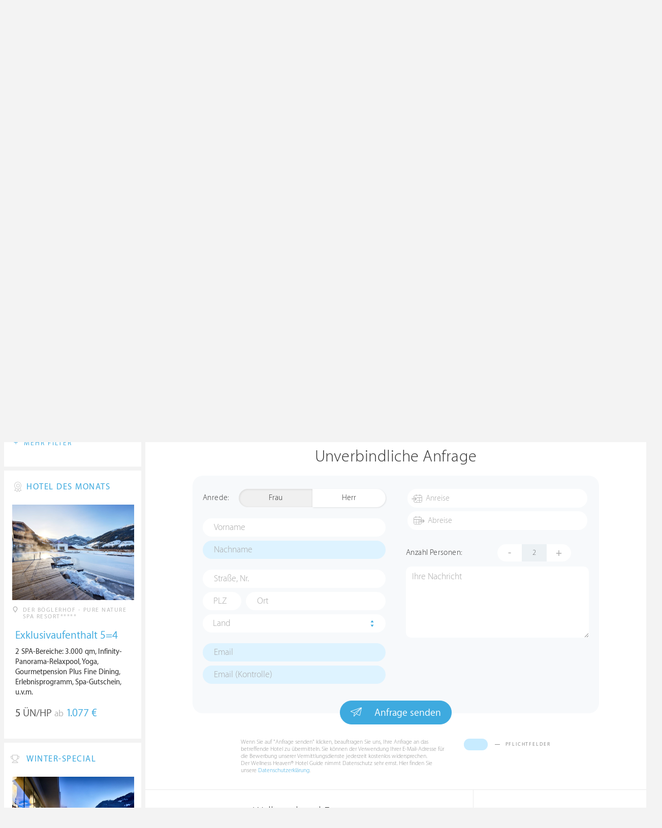

--- FILE ---
content_type: text/html; charset=UTF-8
request_url: https://www.wellness-heaven.de/wellnesshotel/wellnesshotel-tanne/anfrage/
body_size: 11815
content:

<!DOCTYPE html>
<!--[if lt IE 7]>      <html class="no-js lt-ie9 lt-ie8 lt-ie7"> <![endif]-->
<!--[if IE 7]>         <html class="no-js lt-ie9 lt-ie8"> <![endif]-->
<!--[if IE 8]>         <html class="no-js lt-ie9"> <![endif]-->
<!--[if gt IE 8]><!--> 
<html class="no-js" lang="de"> <!--<![endif]-->
  
  <head>
  

<title>Wellnesshotel Tanne » Buchungsanfrage des Wellnesshotels</title>
<meta name="description" content="Wellnesshotel Tanne » Buchungsanfrage des Wellnesshotels » Baiersbronn » Baden-Württemberg » Deutschland. Detaillierte Wellness Testberichte & Hotel-Bewertungen für den Wellnessurlaub oder ein Wellness Wochenende.">
<meta charset="utf-8">
<meta name="referrer" content="origin">
<meta name="robots" content="index,follow"><base href="https://www.wellness-heaven.de/" />
<link rel="alternate" hreflang="de" href="https://www.wellness-heaven.de/wellnesshotel/wellnesshotel-tanne/anfrage/" />
<link rel="alternate" hreflang="de-CH" href="https://ch.wellness-heaven.de/wellnesshotel/wellnesshotel-tanne/anfrage/" />
<link rel="alternate" hreflang="de-AT" href="https://at.wellness-heaven.de/wellnesshotel/wellnesshotel-tanne/anfrage/" />
<meta name="viewport" content="width=device-width, initial-scale=1">

	<link rel="stylesheet" href="/css/normalize.min.css">
	<link rel="stylesheet" href="/min/?g=pluginscss">
	<link rel="stylesheet" href="/min/?g=maincss">
    
    <script src="/min/?g=mainjs"></script>
    
<script type="text/javascript">var keyerl = 'AIzaSyB3rlUBxoeAhS9j8NTbG80xufgoTT-tTsk';</script><script>createCookie('tt','1','30');</script>    
 
	
	<script type="application/ld+json">
	{
  	"@context" : "https://schema.org",
  	"@type" : "WebSite",
  	"name" : "Wellness Heaven",
  	"alternateName" : "Wellness Heaven Hotel Guide",
  	"url" : "https://www.wellness-heaven.de"
	}
	</script>
	<script type="application/ld+json">
    {
      "@context": "https://schema.org",
      "@type": "Organization",
      "url": "https://www.wellness-heaven.de",
      "logo": "https://www.wellness-heaven.de/img/logo.svg"
    }
    </script>
    
    <link rel="icon" href="/favi/favicon.ico">
    <link rel="icon" type="image/png" href="/favi/favicon-32x32.png" sizes="32x32">
    <link rel="icon" type="image/png" href="/favi/favicon-96x96.png" sizes="96x96">
    <link rel="apple-touch-icon" sizes="57x57" href="/favi/apple-touch-icon-57x57.png">
    <link rel="apple-touch-icon" sizes="60x60" href="/favi/apple-touch-icon-60x60.png">
    <link rel="apple-touch-icon" sizes="72x72" href="/favi/apple-touch-icon-72x72.png">
    <link rel="apple-touch-icon" sizes="76x76" href="/favi/apple-touch-icon-76x76.png">
    <link rel="apple-touch-icon" sizes="114x114" href="/favi/apple-touch-icon-114x114.png">
    <link rel="apple-touch-icon" sizes="120x120" href="/favi/apple-touch-icon-120x120.png">
    <link rel="apple-touch-icon" sizes="152x152" href="/favi/apple-touch-icon-152x152.png">
    <link rel="apple-touch-icon" sizes="180x180" href="/favi/apple-touch-icon-180x180.png">
    <link rel="manifest" href="/favi/manifest.json">
    <meta name="msapplication-TileColor" content="#ffffff">
    <meta name="msapplication-TileImage" content="/favi/mstile-144x144.png">
    <meta name="theme-color" content="#ffffff">

    <!--[if lt IE 9]>
        <script src="//html5shiv.googlecode.com/svn/trunk/html5.js"></script>
        <script>window.html5 || document.write('<script src="js/vendor/html5shiv.js"><\/script>')</script>
    <![endif]-->


<meta property="og:image" content="/img/logo.svg"/><meta property="og:title" content="Wellnesshotel Tanne » Buchungsanfrage des Wellnesshotels" />
</head>

<body>
    <!--[if lt IE 7]>
      <p class="browsehappy">You are using an <strong>outdated</strong> browser. Please <a href="https://browsehappy.com/">upgrade your browser</a> to improve your experience.</p>
    <![endif]-->


<style>#preLoader{position:fixed;left:0;top:0;right:0;bottom:0;background:rgba(255,255,255,.99);z-index:100500}.preloader-double-torus,.preloader-wrap,.preloader-wrap img{position:absolute;left:0;top:0;bottom:0;right:0;margin:auto}.preloader-double-torus,.preloader-wrap{height:110px;width:110px}.preloader-wrap img{height:70px;width:70px}.preloader-double-torus{border:9px double;border-radius:50%;border-color:rgba(62,170,223,.65) #3eaadf;animation:preloader-spin 570ms infinite linear;-o-animation:preloader-spin 570ms infinite linear;-ms-animation:preloader-spin 570ms infinite linear;-webkit-animation:preloader-spin 570ms infinite linear;-moz-animation:preloader-spin 570ms infinite linear}@keyframes preloader-spin{100%{transform:rotate(360deg)}}@-o-keyframes preloader-spin{100%{-o-transform:rotate(360deg);transform:rotate(360deg)}}@-ms-keyframes preloader-spin{100%{-ms-transform:rotate(360deg);transform:rotate(360deg)}}@-webkit-keyframes preloader-spin{100%{-webkit-transform:rotate(360deg);transform:rotate(360deg)}}@-moz-keyframes preloader-spin{100%{-moz-transform:rotate(360deg);transform:rotate(360deg)}}
</style>

<div id="preLoader">
<div class="preloader-wrap">
  <img src="/img/logo-cloud.svg">
  <div class="preloader-double-torus"></div>
</div>
</div>

    <div id="main">
      <header id="header">
        <div class="main-container">
          <a href="/" class="logo"><img src="/img/logo.svg" alt="Wellness Heaven Logo" class="logosvg"></a>
          <a href="/" id="mob-btn"><div class="menu-burger"><span></span></div></a>

          <nav class="header-menu clearfix">
            <ul class="f-left">
              <li>
                <a href="#">Wellnesshotels <span class="icon-arrow-down-small"></span></a>

                <div class="dropdown">
                  <ul>
                  	<li><a href="/karte/">Wellnesshotel Karte</a></li>
                    <li><a href="/awards/">Wellness Heaven Awards</a></li> 
                    <li><a href="/hotelbewertung/wellness-spa/">Die besten Wellnesshotels</a></li>
                    <li><a href="/wellness/personalisierte-suche/">Personalisierte Hotelsuche</a></li> 
                    <li><a href="/wellness-angebote/top/">Wellness Angebote</a></li> 
                    <li><a href="/wellness/pressemeldungen/">Presse</a></li>
                    <li><a href="/wellness/wellness-gewinnspiel/">Gewinnspiel</a></li>
                    
                  </ul>
                </div>
              </li>
              <li>
                <a href="#">Hotelbewertungen <span class="icon-arrow-down-small"></span></a>

                <div class="dropdown">
                  <ul>
                    <li><a href="/wellness/testbericht-kriterien/">Test-Kriterien</a></li>
                    <li><a href="/wellness/bewertungsalgorithmus/">Bewertungs-Algorithmus</a></li>
                    <li><a href="/wellness/testbericht-experten/">Hoteltester</a></li>
                    <li><a href="/magazin/">Magazin</a></li>
                    <li><a href="/wellness/hoteltesterin-kolumne/">Hoteltesterin Kolumne</a></li>
                    <li><a href="/wellness/wellnessfuehrer-willkommen/">Wellness Heaven</a></li>
                    <li><a href="/wellness/testbericht-philosophie/">Philosophie</a></li>
                    <li><a href="/wellness/listing-varianten/">Listing Varianten</a></li>
                  </ul>
                </div>
              </li>
            </ul>

            <a href="#" id="search-btn"><span class="icon-search"></span></a>

            <div class="f-right" id="searchbox">
              <input id="search" type="text" placeholder="Suche"/>
              <span class="icon-search"></span>
              <a href="#" class="close"><span class="icon-close"></span></a>
                <div id="search-prompter" class="search-prompter"></div>
              </div>

              <div class="f-right like-box-container">
                <a href="#" class="like-block"><i class="icon-heart-full"></i><span id="likeCount">0</span></a>

                <div class="likebox-dropdown" style="display:none;">
                  <div class="likebox-wrap mCustomScrollbar " style="display:none;">
                    <a href="/wellness/merkzettel/" class="btn btn-blue-full">
                      <span class="icon-plane"></span>Anfrage an alle
                    </a>
                    <div class="ui-likebox-msg">Ihre Favoriten-Liste ist leer.</div>
                    <ul id="likeBox" class="ui-autocomplete ui-menu">
                      <li class="ui-hotels-title" style="display:none">
                        <span class="cati">Hotels</span>
                        <span class="cati" id="hotelsCount"></span>
                      </li>
                      <li id="uiHotelsList"></li>

                      <li class="ui-angebote-title" style="display:none">
                        <span class="cati">Angebote</span>
                        <span class="cati" id="angeboteCont"></span>
                      </li>
                      <li id="uiAngeboteList"></li>
                    </ul>
                  </div>
                </div>

              </div> <!-- .like-box-container -->

            </div>
          </nav>
        </div>
      </header><!--END Eheader-->


<div class="main-slider-wrap">

<div class="likerswipe">
<a href="#menu" id="menu-link-btn"><span class="icon-menu"></span> Infos</a>
<div class="cont"><a href="#" class="like slideLike" data-id="h825"><span class="icon-heart"></span></a></div>
</div>

<div id="swipero" class="swiper mainswiper">
<div class="swiper-wrapper">    

<div class="swiper-slide">
<img class="swiper-lazy" data-src="/guide/wellnesshotel-tanne/wellnesshotel-tanne_gr.jpg" alt="Wellnesshotel Tanne Bilder | Bild 1">
<div class="swiper-lazy-preloader swiper-lazy-preloader-white"></div>
</div>

<div class="swiper-slide">
<img class="swiper-lazy" data-src="/guide/wellnesshotel-tanne/data/image/wellnesshotel-tanne-6650bf311d837.jpeg" alt="Wellnesshotel Tanne Bilder | Bild 2">
<div class="swiper-lazy-preloader swiper-lazy-preloader-white"></div>
</div>

<div class="swiper-slide">
<img class="swiper-lazy" data-src="/guide/wellnesshotel-tanne/data/image/wellnesshotel-tanne-6650bf3d76762.jpeg" alt="Wellnesshotel Tanne Bilder | Bild 3">
<div class="swiper-lazy-preloader swiper-lazy-preloader-white"></div>
</div>

<div class="swiper-slide">
<img class="swiper-lazy" data-src="/guide/wellnesshotel-tanne/data/image/wellnesshotel-tanne-6650bf4ae695c.jpeg" alt="Wellnesshotel Tanne Bilder | Bild 4">
<div class="swiper-lazy-preloader swiper-lazy-preloader-white"></div>
</div>

<div class="swiper-slide">
<img class="swiper-lazy" data-src="/guide/wellnesshotel-tanne/data/image/wellnesshotel-tanne-6650bf5016ad0.jpeg" alt="Wellnesshotel Tanne Bilder | Bild 5">
<div class="swiper-lazy-preloader swiper-lazy-preloader-white"></div>
</div>

<div class="swiper-slide">
<img class="swiper-lazy" data-src="/guide/wellnesshotel-tanne/data/image/wellnesshotel-tanne-6650bf63739cc.jpeg" alt="Wellnesshotel Tanne Bilder | Bild 6">
<div class="swiper-lazy-preloader swiper-lazy-preloader-white"></div>
</div>

<div class="swiper-slide">
<img class="swiper-lazy" data-src="/guide/wellnesshotel-tanne/data/image/wellnesshotel-tanne-6650bf6da7ba7.jpeg" alt="Wellnesshotel Tanne Bilder | Bild 7">
<div class="swiper-lazy-preloader swiper-lazy-preloader-white"></div>
</div>

<div class="swiper-slide">
<img class="swiper-lazy" data-src="/guide/wellnesshotel-tanne/data/image/wellnesshotel-tanne-6650bf7f029ce.jpeg" alt="Wellnesshotel Tanne Bilder | Bild 8">
<div class="swiper-lazy-preloader swiper-lazy-preloader-white"></div>
</div>

<div class="swiper-slide">
<img class="swiper-lazy" data-src="/guide/wellnesshotel-tanne/data/image/wellnesshotel-tanne-6650bf8e5f8ef.jpeg" alt="Wellnesshotel Tanne Bilder | Bild 9">
<div class="swiper-lazy-preloader swiper-lazy-preloader-white"></div>
</div>

<div class="swiper-slide">
<img class="swiper-lazy" data-src="/guide/wellnesshotel-tanne/data/image/wellnesshotel-tanne-6650bf95e8473.jpeg" alt="Wellnesshotel Tanne Bilder | Bild 10">
<div class="swiper-lazy-preloader swiper-lazy-preloader-white"></div>
</div>

<div class="swiper-slide">
<img class="swiper-lazy" data-src="/guide/wellnesshotel-tanne/data/image/wellnesshotel-tanne-6650c0113f74d.jpeg" alt="Wellnesshotel Tanne Bilder | Bild 11">
<div class="swiper-lazy-preloader swiper-lazy-preloader-white"></div>
</div>

<div class="swiper-slide">
<img class="swiper-lazy" data-src="/guide/wellnesshotel-tanne/data/image/wellnesshotel-tanne-6650c02eed623.jpeg" alt="Wellnesshotel Tanne Bilder | Bild 12">
<div class="swiper-lazy-preloader swiper-lazy-preloader-white"></div>
</div>

<div class="swiper-slide">
<img class="swiper-lazy" data-src="/guide/wellnesshotel-tanne/data/image/wellnesshotel-tanne-6650c03fc600c.jpeg" alt="Wellnesshotel Tanne Bilder | Bild 13">
<div class="swiper-lazy-preloader swiper-lazy-preloader-white"></div>
</div>

<div class="swiper-slide">
<img class="swiper-lazy" data-src="/guide/wellnesshotel-tanne/data/image/wellnesshotel-tanne-6650c05488dca.jpeg" alt="Wellnesshotel Tanne Bilder | Bild 14">
<div class="swiper-lazy-preloader swiper-lazy-preloader-white"></div>
</div>

<div class="swiper-slide">
<img class="swiper-lazy" data-src="/guide/wellnesshotel-tanne/data/image/wellnesshotel-tanne-6650c06060d4f.jpeg" alt="Wellnesshotel Tanne Bilder | Bild 15">
<div class="swiper-lazy-preloader swiper-lazy-preloader-white"></div>
</div>

<div class="swiper-slide">
<img class="swiper-lazy" data-src="/guide/wellnesshotel-tanne/data/image/wellnesshotel-tanne-6650c23b2b62f.jpeg" alt="Wellnesshotel Tanne Bilder | Bild 16">
<div class="swiper-lazy-preloader swiper-lazy-preloader-white"></div>
</div>

<div class="swiper-slide">
<img class="swiper-lazy" data-src="/guide/wellnesshotel-tanne/data/image/wellnesshotel-tanne-6650c27b6038a.jpeg" alt="Wellnesshotel Tanne Bilder | Bild 17">
<div class="swiper-lazy-preloader swiper-lazy-preloader-white"></div>
</div>

<div class="swiper-slide">
<img class="swiper-lazy" data-src="/guide/wellnesshotel-tanne/data/image/wellnesshotel-tanne-6650c34b9ff72.jpeg" alt="Wellnesshotel Tanne Bilder | Bild 18">
<div class="swiper-lazy-preloader swiper-lazy-preloader-white"></div>
</div>

<div class="swiper-slide">
<img class="swiper-lazy" data-src="/guide/wellnesshotel-tanne/data/image/wellnesshotel-tanne-6650c361e5ded.jpeg" alt="Wellnesshotel Tanne Bilder | Bild 19">
<div class="swiper-lazy-preloader swiper-lazy-preloader-white"></div>
</div>

<div class="swiper-slide">
<img class="swiper-lazy" data-src="/guide/wellnesshotel-tanne/data/image/wellnesshotel-tanne-6650c385bdb20.jpeg" alt="Wellnesshotel Tanne Bilder | Bild 20">
<div class="swiper-lazy-preloader swiper-lazy-preloader-white"></div>
</div>

<div class="swiper-slide">
<img class="swiper-lazy" data-src="/guide/wellnesshotel-tanne/data/image/wellnesshotel-tanne-6650c3886a675.jpeg" alt="Wellnesshotel Tanne Bilder | Bild 21">
<div class="swiper-lazy-preloader swiper-lazy-preloader-white"></div>
</div>

<div class="swiper-slide">
<img class="swiper-lazy" data-src="/guide/wellnesshotel-tanne/data/image/wellnesshotel-tanne-6650c38e31c90.jpeg" alt="Wellnesshotel Tanne Bilder | Bild 22">
<div class="swiper-lazy-preloader swiper-lazy-preloader-white"></div>
</div>

<div class="swiper-slide">
<img class="swiper-lazy" data-src="/guide/wellnesshotel-tanne/data/image/wellnesshotel-tanne-6650c39bb5792.jpeg" alt="Wellnesshotel Tanne Bilder | Bild 23">
<div class="swiper-lazy-preloader swiper-lazy-preloader-white"></div>
</div>

<div class="swiper-slide">
<img class="swiper-lazy" data-src="/guide/wellnesshotel-tanne/data/image/wellnesshotel-tanne-6650c3bca05de.jpeg" alt="Wellnesshotel Tanne Bilder | Bild 24">
<div class="swiper-lazy-preloader swiper-lazy-preloader-white"></div>
</div>

<div class="swiper-slide">
<img class="swiper-lazy" data-src="/guide/wellnesshotel-tanne/data/image/wellnesshotel-tanne-6650c47ba60b7.jpeg" alt="Wellnesshotel Tanne Bilder | Bild 25">
<div class="swiper-lazy-preloader swiper-lazy-preloader-white"></div>
</div>

<div class="swiper-slide">
<img class="swiper-lazy" data-src="/guide/wellnesshotel-tanne/data/image/wellnesshotel-tanne-6650c554afb2d.jpeg" alt="Wellnesshotel Tanne Bilder | Bild 26">
<div class="swiper-lazy-preloader swiper-lazy-preloader-white"></div>
</div>

<div class="swiper-slide">
<img class="swiper-lazy" data-src="/guide/wellnesshotel-tanne/data/image/wellnesshotel-tanne-66939089c176c.jpeg" alt="Wellnesshotel Tanne Bilder | Bild 27">
<div class="swiper-lazy-preloader swiper-lazy-preloader-white"></div>
</div>

<div class="swiper-slide">
<img class="swiper-lazy" data-src="/guide/wellnesshotel-tanne/data/image/wellnesshotel-tanne-669395866cf36.jpeg" alt="Wellnesshotel Tanne Bilder | Bild 28">
<div class="swiper-lazy-preloader swiper-lazy-preloader-white"></div>
</div>

<div class="swiper-slide">
<img class="swiper-lazy" data-src="/guide/wellnesshotel-tanne/data/image/wellnesshotel-tanne-669396a908df6.jpeg" alt="Wellnesshotel Tanne Bilder | Bild 29">
<div class="swiper-lazy-preloader swiper-lazy-preloader-white"></div>
</div>

<div class="swiper-slide">
<img class="swiper-lazy" data-src="/guide/wellnesshotel-tanne/data/image/wellnesshotel-tanne-67b8c134a8a2c.jpeg" alt="Wellnesshotel Tanne Bilder | Bild 30">
<div class="swiper-lazy-preloader swiper-lazy-preloader-white"></div>
</div>

<div class="swiper-slide">
<img class="swiper-lazy" data-src="/guide/wellnesshotel-tanne/data/image/wellnesshotel-tanne-67b8c17af095f.jpeg" alt="Wellnesshotel Tanne Bilder | Bild 31">
<div class="swiper-lazy-preloader swiper-lazy-preloader-white"></div>
</div>

<div class="swiper-slide">
<img class="swiper-lazy" data-src="/guide/wellnesshotel-tanne/data/image/wellnesshotel-tanne-67b8c41d9d32a.jpeg" alt="Wellnesshotel Tanne Bilder | Bild 32">
<div class="swiper-lazy-preloader swiper-lazy-preloader-white"></div>
</div>

<div class="swiper-slide video-slide">
<img class="video-thumbnail swiper-lazy" data-src="https://i.ytimg.com/vi/KJ1Zl4N7Jfo/hqdefault.jpg" data-id="KJ1Zl4N7Jfo" alt="Video Thumbnail">
<div class="play-button"></div>
<div class="swiper-lazy-preloader swiper-lazy-preloader-white"></div>
</div>

</div>
<div class="swiper-button-next"><i class="icon-arrow-right"></i></div>
<div class="swiper-button-prev"><i class="icon-arrow-left"></i></div>
</div>
     
</div>

      <nav id="menu">
      <ul>
        <li>
          <a href="/wellnesshotel/wellnesshotel-tanne/">Infos</a>
          <ul>
            	<li><a href="/wellnesshotel/wellnesshotel-tanne/"><span class="icon-home"></span> Hotel Home</a></li>
            	
            	<li><a href="/wellnesshotel/wellnesshotel-tanne/wetter/">Wetter</a></li>
            	<li><a href="/wellnesshotel/wellnesshotel-tanne/anwendungen/">Wellness-Bereich</a></li>
        	</ul>
        </li>

        
		
        <li><a href="/wellnesshotel/wellnesshotel-tanne/galerie/">Fotos</a></li>
        <li><a href=# last=32 class="vid">Video</a></li>
        <li><a href="/wellnesshotel/wellnesshotel-tanne/lage/">Lage</a></li>
        
        
      </ul>
    </nav><!--END #menu-->

      <div class="main-container l-aside-wrap clearfix left-aside-main hotel-item">

        <div class="eRowFluid_dynamic f-right">
          <div id="mainContWrap">

          <ul class="hotel-item-menu">
            <li class="active">
              <a href="/wellnesshotel/wellnesshotel-tanne/"><span>Infos <i class="icon-arrow-down-small"></i></span></a>

              <div class="dropdown">
                <ul>
            	<li><a href="/wellnesshotel/wellnesshotel-tanne/"><span class="icon-home"></span> Hotel Home</a></li>
            	
            	<li><a href="/wellnesshotel/wellnesshotel-tanne/wetter/">Wetter</a></li>
            	<li><a href="/wellnesshotel/wellnesshotel-tanne/anwendungen/">Wellness-Bereich</a></li>
        	</ul>
              </div>
            </li>
            
            
            
                
            <li><a href="/wellnesshotel/wellnesshotel-tanne/galerie/"><span>Fotos</span></a></li>
            <li><a href=# last=32 class="vid"><span>Video</span></a></li>
            <li><a href="/wellnesshotel/wellnesshotel-tanne/lage/"><span>Lage</span></a></li>
             
          </ul>
 <div class="table-block-row" itemscope="" itemtype="https://schema.org/Hotel">
            <div class="col left-block item-header">
              <h1 class="article-title" itemprop="name">Wellnesshotel Tanne</h1>
              <meta itemprop="image" content="https://www.wellness-heaven.de/guide/wellnesshotel-tanne/wellnesshotel-tanne_gr.jpg">
              <meta itemprop="address" content="Tonbachstrasse 243, 72270 Baiersbronn, Baden-Württemberg, Deutschland">
              <meta itemprop="telephone" content="074428330"> <meta itemprop="faxNumber" content="07442833100">
<meta itemprop="priceRange" content="Ab 150 €"> 
             <ul class="breadcrumbs">
                <li><span class="icon-location"></span>Baiersbronn</li>
                <li>></li>
                <li><a href="/wellnesshotels/deutschland/baden-w%C3%BCrttemberg/">Baden-Württemberg</a></li>
                <li>></li>
                <li><a href="/wellnesshotels/deutschland/">Deutschland</a></li>
              </ul>

              <div class="clearfix">

                <div class="f-left">
<a href="/wellnesshotel/wellnesshotel-tanne/anfrage/" id="anfr" class="btn btn-blue-full"><span class="icon-plane"></span>Anfrage</a><a href="/out.php?is=TP86Lzi5Ad5whZNod85RleJfPYXXUkC4WSzp3Veyp&h=wellnesshotel-tanne" rel=nofollow target=_blank id="webs" class="btn btn-blue-full"><span class="icon-globe"></span>Website</a>

  <script>
  function createCookie(name, value, days) {
    var expires;
    if (days) {
        var date = new Date();
        date.setTime(date.getTime() + (days * 24 * 60 * 60 * 1000));
        expires = '; expires=' + date.toGMTString();
    }
    else {
        expires = '';
    }
    document.cookie = name + '=' + value + expires + '; path=/';
}

  var newurl = '/web/wellnesshotel-tanne/';
    var receiveMessage = function (evt) {
      if (evt.data === 'MM:3PCunsupported') {
        // unsupported
        createCookie('red', '0', '30');
      } else if (evt.data === 'MM:3PCsupported') {
        // 3rd party cookies allowed
        createCookie('red', '1', '30');
 		$(document).ready(function() {
  		$('#webs').attr('href', newurl);
  		});
        
      }
    };
    window.addEventListener("message", receiveMessage, false);
  </script>
  
 <div id="url-wrapper" style="display:none"></div>
 <script>
  var wrapper = jQuery('#url-wrapper');
   jQuery('<iframe>', {
        src: 'https://www.wellness-heaven.net/3rd-test/start.html',
        id:  'url',
        frameborder: 0
    }).appendTo(wrapper);
  </script>
  
</div>
			  <div class="progress-basic">
                  <div class="progress-block f-right" data-progress="0">
                    <p style='color:#333;'>Ohne Bewertung</p>
                    <div class="progress"><div></div></div>
                  </div>
              </div>

		 </div>
         </div><!--END .item-header-->
         </div><!--END .table-block-row-->

 		<div class="inquiry-wrap">
            <h3 class="article-title" style='margin-top:15px;margin-bottom:20px;' id="scrollto1">Unverbindliche Anfrage</h3>
			<script> mobilescroll('#scrollto1'); </script>


<div class="inquiry-block">
              <form action=/wellnesshotel/wellnesshotel-tanne/anfrage/ method=post>
                
                <div class="half-col">
                  <div class="form-row gender clearfix">
                    <p>Anrede:</p>

                    <ul class="clearfix">
                      <li>
                        <input id="woman" type="radio" name="anrede" value="Frau" checked >
                        <label for="woman">Frau</label>
                      </li>
                      <li>
                        <input id="man" type="radio" name="anrede" value="Herr"   >
                        <label for="man">Herr</label>
                      </li>
                    </ul>
                  </div>

                  <div class="input-group">
                    <div class="form-row">
                      <input type="text" placeholder="Vorname" name="vorname" autocomplete="given-name" id="first-name" value="" />
                    </div>

                    <div class="form-row">
                      <input type="text" placeholder="Nachname" name="name" autocomplete="family-name" id="name" value="" required class="necessarily" />
                    </div>
                  </div>

                  <div class="input-group">
                    <div class="form-row">
                      <input type="text" placeholder="Straße, Nr." name="str" autocomplete="address-line1" id="address-line" value="" />
                    </div>

                    <div class="form-row clearfix">
                      <div class="plz"><input type="text" placeholder="PLZ" name="plz" id="postal-code" autocomplete="postal-code" value="" ></div>
                      <div class="ort"><input type="text" placeholder="Ort" name="ort" id="address-level2" autocomplete="address-level2" value="" ></div>
                    </div>

                    <div class="form-row">
                      <ul class="filter-sub-list"> 
                        <li> 
                        
                          <a class="land" id="landd" href="#">Land</a>
                          <div class="dropdown mCustomScrollbar">
                            <ul class="dropdown-land"> <li data-value="D" ><a href="#">Deutschland</a></li><li data-value="AT" ><a href="#">Österreich</a></li><li data-value="CH" ><a href="#">Schweiz</a></li><li data-value="FR" ><a href="#">Frankreich</a></li><li data-value="GB" ><a href="#">Großbritannien</a></li><li data-value="IT" ><a href="#">Italien</a></li><li data-value="NL" ><a href="#">Niederlande</a></li><li data-value="ES" ><a href="#">Spanien</a></li><li data-value="US" ><a href="#">USA</a></li><li data-value="XY" ><a href="#">Anderes Land</a></li>
                            </ul>
                            <input type="hidden" name="land" id="land" value="">
                            <script>
                            $(document).ready(function() {
                            var land = $("#land");    
							$(".dropdown-land li").on('click', function () {
        					land.val($(this).data('value'));
       					 	landi=$(this).text();
       					 	$("#landd").text(landi);
       					 	$('.filter-sub-list .dropdown').slideUp();
        					return false;
							});
							});
							</script>
                          </div>
                        </li>
                      </ul> <!--END .filter-sub-list-->
                    </div>
                  </div>

                  <div class="form-row">
                    <input type="text" placeholder="Email" name="email" autocomplete="email" id="email" value="" required class="necessarily">
                  </div>

                  <div class="form-row">
                    <input type="text" placeholder="Email (Kontrolle)" name="email2" autocomplete="email" id="email2" value="" required class="necessarily">
                  </div>
                </div>
                
                <div class="half-col">
                  <div class="form-row datepicker-wrap">
                    <div class="row">


                      <div class="desktop">
                        <div class="in">
                          <label>
                            <span class="icon-checkin"></span>
                            <input type="text" class="datepicker necessarily" placeholder="Anreise" name="anreise"  required >
                          </label>
                        </div>

                        <div class="out">
                          <label>
                            <span class="icon-checkout"></span>
                            <input type="text" class="datepicker necessarily" placeholder="Abreise" name="abreise"  required >
                          </label>
                        </div>
                      </div>
                    </div>
                  </div><!--END .datepicker-wrap-->

                  <div class="form-row number-wrap clearfix">
                    <p>Anzahl Personen:</p>

                    <div class="number-block clearfix">
                      <a href="#" class="down">-</a>
                      <input type="text" value="2" name="personen">
                      <a href="#" class="up">+</a>
                    </div>
                  </div>

                  <div class="form-row">
                    <textarea name="nachricht" placeholder="Ihre Nachricht"></textarea>
                  </div>


                </div>
             
              <div class="clearfix"></div>

              <div class="submit-block"><button type="submit" name="submitform" id="anfrsend" class="btn btn-blue-full"><span class="icon-plane"></span> Anfrage senden</button></div>     
               </form>          
            </div><!--END .inquiry-bloc-->

         

            <div class="hint-block clearfix">
              <div class="required-fields">
                <i></i>
                <span></span>

                Pflichtfelder
              </div>

              <div class="left-block" >
              
              <p style='color:#909090;'>Wenn Sie auf "Anfrage senden" klicken, beauftragen Sie uns, Ihre Anfrage an das betreffende Hotel zu übermitteln. Sie können der Verwendung Ihrer E-Mail-Adresse für die Bewerbung unserer Vermittlungsdienste jederzeit kostenlos widersprechen.</p>
              
                <p style='color:#909090;'>Der Wellness Heaven® Hotel Guide nimmt Datenschutz sehr ernst.
                Hier finden Sie unsere <a href=/wellness/datenschutz/>Datenschutzerklärung</a>.
                </p>
      
              </div>
            </div>
          </div><!--END .inquiry-wrap-->

<div class="table-block-row top-border">
            <div class="col left-block hotel-specifications">
              <h3 class="article-title-2 align-center">Wellnesshotel Features</h3>

   			  <ul class="clearfix">
                <li ><span class="push-icon icon-pool1"></span> <p><span>Outdoor Pool</span></p></li>
                <li class="active"><span class="icon-pool2"></span> <p><span>Indoor Pool</span></p></li>
                <li ><span class="icon-kon"></span> <p><span>Kinderbetreuung</span></p></li>
                <li class="active"><span class="icon-wifi"></span> <p><span>WLAN im Zimmer</span></p></li>
                <li class="active"><span class="icon-garage"></span> <p><span>Tiefgarage</span></p></li>
                <li class="active"><span class="icon-fittnes"></span> <p><span>Fitnessraum</span></p></li>
                <li class="active"><span class="icon-bike1"></span> <p><span>Fahrrad</span></p></li>
                <li class="active"><span class="icon-bike2"></span> <p><span>Mountainbike</span></p></li>
              </ul>

              <ul class="clearfix">
                <li ><span class="icon-ski2"></span> <p><span>Ski</span></p></li>
                <li class="active"><span class="icon-ski1"></span> <p><span>Langlauf</span></p></li>
                <li class="active"><span class="icon-golf"></span> <p><span>Golf</span></p></li>
                <li ><span class="icon-tennis"></span> <p><span>Tennis</span></p></li>
                <li class="active"><span class="icon-run"></span> <p><span>Jogging Trail</span></p></li>
                <li ><span class="icon-horse"></span> <p><span>Reiten</span></p></li>
                <li ><span class="icon-grebla"></span> <p><span>Rudern</span></p></li>
                <li ><span class="icon-sur"></span> <p><span>Surfen</span></p></li>
              </ul>
            </div>

    <div class="col right-block white charts-block">
              <h3 class="article-title-2 align-center">Gästemix</h3>

              <ul class="clearfix">
                <li>
                  <div class="ico-block">
                    <span class="chart" data-percent="80"><span class="icon-couple"></span></span>
                  </div>
                  <div class="text-block">
                    <p>Paare</p>
                    <span class="percent"><span></span>%</span>
                  </div>
                </li>

                <li>
                  <div class="ico-block">
                    <span class="chart" data-percent="10"><span class="icon-family"></span></span>
                  </div>
                  <div class="text-block">
                    <p>Familien</p>
                    <span class="percent"><span></span>%</span>
                  </div>
                </li>

                <li>
                  <div class="ico-block">
                    <span class="chart" data-percent="10"><span class="icon-single"></span></span>
                  </div>
                  <div class="text-block">
                    <p>Solo</p>
                    <span class="percent"><span></span>%</span>
                  </div>
                </li>

                <li>
                  <div class="ico-block">
                    <span class="icon-bed"></span>
                  </div>
                  <div class="text-block">
                    <p>Alle</p>
                    <span class="percent">100%</span>
                  </div>
                </li>
              </ul>
            </div>
            </div>

        </div><!--END #mainContWrap-->
        </div><!--END .eRowFluid_dynamic-->
<div class="eRowFluid_fixed f-left">  
          <div id="filter-wrap">
            <form>
              <h3 class="title-blue"><i class="icon-search"></i><span id="filtertop">HOTEL SUCHE <span></span></span></h3>
              <div class="white-col" id="filterp">

                <div class="switch">
                  <input type="radio" id="hotels" name="field" checked="">
                  <input type="radio" id="angebote" name="field">
                  <label for="hotels" class="cb-enable selected"><span>Hotels</span></label>
                  <label for="angebote" class="cb-disable"><span>Angebote</span></label>
                </div><!--END .switch-->

                <ul class="filter-sub-list"> 
                

		<li> 
                <a id="landTitleMenu" class="filterLink" href="#">Land</a>

                <div id="land" class="dropdown mCustomScrollbar">
                <ul>
		<li><a href=/wellnesshotels/deutschland/>Deutschland</a></li><li><a href=/wellnesshotels/oesterreich/>Österreich</a></li><li><a href=/wellnesshotels/italien/>Italien</a></li><li><a href=/wellnesshotels/schweiz/>Schweiz</a></li><li><a href=/wellnesshotels/malediven/>Malediven</a></li><li><a href=/wellnesshotels/mauritius/>Mauritius</a></li><li><a href=/wellnesshotels/seychellen/>Seychellen</a></li><li><a href=/wellnesshotels/suedafrika/>Südafrika</a></li><li><a href=/wellnesshotels/bali/>Bali</a></li><li><a href=/wellnesshotels/frankreich/>Frankreich</a></li><li><a href=/wellnesshotels/griechenland/>Griechenland</a></li><li><a href=/wellnesshotels/kroatien/>Kroatien</a></li><li><a href=/wellnesshotels/polen/>Polen</a></li><li><a href=/wellnesshotels/portugal/>Portugal</a></li><li><a href=/wellnesshotels/spanien/>Spanien</a></li><li><a href=/wellnesshotels/tschechien/>Tschechien</a></li><li><a href=/wellnesshotels/vereinigte-arabische-emirate/>Vereinigte Arabische Emirate</a></li><li><a href=/wellnesshotels/zypern/>Zypern</a></li>
		                   </ul>
                      <input id="filter_land" type="hidden" value="">
                    </div>
                  </li>
                </ul> <!--END .filter-sub-list-->
		
		        <ul class="filter-sub-list" id="regionList"  style="display:none"> 
                  <li> 
                    <a id="regionTitleMenu" class="filterLink" href="#">Region</a>

                    <div class="dropdown mCustomScrollbar">
                      <ul id="region-list">
                
                      
                      </ul>
                      <input id="filter_region" type="hidden" value="">
                    </div>
                  </li>
                </ul> <!--END .filter-sub-list-->
            

                <div class="opt">
                  <p><span>+</span> Mehr Filter</p>
                  <p class="hidden"><span>-</span> Weniger Filter</p>
                </div>
              </div><!--END #filterp-->

              <div class="optdiv">
                <div class="error-msg" style="display:none;">Dieses Feld ist erforderlich</div>
                <div class="quicksuch-wrap">
                  <input type="text" placeholder="Ort" id="umkreissuch" class="quicksuch">
                  <button type="submit" class="submit">Suchen <span class="icon-arrow-right-small"></span></button>
                </div>

                <a id="getGeoLocation" class="blue-link" href="#"><i class="icon-loca"></i> Mein Ort</a>

                <div class="range-slider">
                  <p>Radius: <span class="range-value"><span id="radius">150</span> km</span></p>
                  <div id="slider-1"></div>
                  <input id="filter_slider_one" type="hidden" value="150">
                </div>

                <div class="datepicker-wrap form-row-side">
                  <div class="row">

                    <div class="desktop">
                      <div class="in">
                        <label>
                          <span class="icon-checkin"></span>
                          <input type="text" class="datepicker" placeholder="Anreise" name="anreise" data-id="1">
                          
                        </label>
                      </div>

                      <div class="out">
                        <label>
                          <span class="icon-checkout"></span>
                          <input type="text" class="datepicker" placeholder="Abreise" name="abreise" data-id="2">
                        </label>
                      </div>
                    </div>
                  </div>
                </div><!--END .datepicker-wrap-->

                <ul class="filter-sub-list">
                  <li> 
                    <a class="filterLink" href="#">Wellness</a>

                    <div class="dropdown checkFilters mCustomScrollbar">
                      <ul id="filter_one">
                        <li data-id="20"><label>Akupunktur <input class="blue-check" type="checkbox"  /></label></li>
                        <li data-id="1"><label>Ayurveda <input class="blue-check" type="checkbox"  /></label></li>
                        <li data-id="3"><label>Beauty <input class="blue-check" type="checkbox"  /></label></li>
                        <li data-id="6"><label>Fitness <input class="blue-check" type="checkbox"  /></label></li>
                        <li data-id="7"><label>Gesunde Ernährung <input class="blue-check" type="checkbox"  /></label></li>
                        <li data-id="2"><label>Homöopathie <input class="blue-check" type="checkbox"  /></label></li>
                        <li data-id="8"><label>Hydrojets <input class="blue-check" type="checkbox"  /></label></li>
                        <li data-id="9"><label>Kinesiologie <input class="blue-check" type="checkbox"  /></label></li>
                        <li data-id="10"><label>Kosmetische Chirurgie <input class="blue-check" type="checkbox"  /></label></li>
                        <li data-id="11"><label>Kuren <input class="blue-check" type="checkbox"  /></label></li>
                        <li data-id="5"><label>Körpertherapie <input class="blue-check" type="checkbox"  /></label></li>
                        <li data-id="12"><label>LaStone <input class="blue-check" type="checkbox"  /></label></li>
                        <li data-id="4"><label>Lifting <input class="blue-check" type="checkbox"  /></label></li>
                        <li data-id="22"><label>Massagen <input class="blue-check" type="checkbox"  /></label></li>
                        <li data-id="13"><label>Medical Wellness <input class="blue-check" type="checkbox"  /></label></li>
                        <li data-id="14"><label>Moorbäder <input class="blue-check" type="checkbox"  /></label></li>
                        <li data-id="0"><label>Quantum Healing <input class="blue-check" type="checkbox"  /></label></li>
                        <li data-id="23"><label>Rückenbehandlung <input class="blue-check" type="checkbox"  /></label></li>
                        <li data-id="15"><label>Shiatsu <input class="blue-check" type="checkbox"  /></label></li>
                        <li data-id="16"><label>Solebäder <input class="blue-check" type="checkbox"  /></label></li>
                        <li data-id="17"><label>Tai Chi <input class="blue-check" type="checkbox"  /></label></li>
                        <li data-id="19"><label>TCM <input class="blue-check" type="checkbox"  /></label></li>
                        <li data-id="18"><label>Thalasso <input class="blue-check" type="checkbox"  /></label></li>
                        <li data-id="21"><label>Thermalwasser <input class="blue-check" type="checkbox"  /></label></li>
                        <li data-id="24"><label>Yoga <input class="blue-check" type="checkbox"  /></label></li>
                      </ul>
                         <input type="hidden" id="filter_check_one">                    </div>
                  </li>

                  <li> 
                    <a class="filterLink" href="#">Features</a>

                    <div class="dropdown checkFilters mCustomScrollbar">
                      <ul id="filter_two">
                        <li data-id="4"><label>Fahrrad <input class="blue-check" type="checkbox"  /></label></li>
                        <li data-id="2"><label>Fitnessraum <input class="blue-check" type="checkbox"  /></label></li>
                        <li data-id="6"><label>Golf <input class="blue-check" type="checkbox"  /></label></li>
                        <li data-id="1"><label>Indoor Pool <input class="blue-check" type="checkbox"  /></label></li>
                        <li data-id="3"><label>Jogging Trail <input class="blue-check" type="checkbox"  /></label></li>
                        <li data-id="13"><label>Kinderbetreuung <input class="blue-check" type="checkbox"  /></label></li>
                        <li data-id="12"><label>Langlauf <input class="blue-check" type="checkbox"  /></label></li>
                        <li data-id="5"><label>Mountainbike Tracks <input class="blue-check" type="checkbox"  /></label></li>
                        <li data-id="0"><label>Outdoor Pool <input class="blue-check" type="checkbox"  /></label></li>
                        <li data-id="8"><label>Reiten <input class="blue-check" type="checkbox"  /></label></li>
                        <li data-id="9"><label>Rudern <input class="blue-check" type="checkbox"  /></label></li>
                        <li data-id="11"><label>Ski <input class="blue-check" type="checkbox"  /></label></li>
                        <li data-id="10"><label>Surfen <input class="blue-check" type="checkbox"  /></label></li>
                        <li data-id="7"><label>Tennis <input class="blue-check" type="checkbox"  /></label></li>
                        <li data-id="14"><label>Tiefgarage <input class="blue-check" type="checkbox"  /></label></li>
                      </ul>
                <input type="hidden" id="filter_check_two">                      
                    </div>
                  </li> 

                  <li> 
                    <a class="filterLink" href="#">Sortierung</a>

                    <div class="dropdown checkFilters mCustomScrollbar">
                      <ul id="filter_three">
                        <li data-id="Hotelbewertung"><label>Hotelbewertung <input class="blue-check" type="radio" name="group3" /></label></li>
                        <li data-id="Preis"><label>Preis <input class="blue-check" type="radio" name="group3" /></label></li>
                        <li data-id="Entfernung"><label>Entfernung <input class="blue-check" type="radio" name="group3" /></label></li>
                        <li data-id="Nacht" style="display:none;" class="sortAngebote">
                          <label>Preis / Nacht <input class="blue-check" type="radio" name="group3" /></label>
                        </li>
                      </ul>
                      <input type="hidden" id="filter_check_three">
                    </div>
                  </li>
                </ul>

                <div class="range-slider">
                  <p class="two-range">Preis / ÜN: <span class="range-value"><span id="preis"> 0€ bis 1000€ </span></span></p>
                  <div id="slider-2"></div>
                  <input type="hidden" id="filter_slider_two" value="0,1000">
                </div>

                <div class="range-slider">
                  <p>Bewertung ab: <span class="range-value"><span id="sterne"> 0 </span></span></p>
                  <div id="slider-3"></div>
                  <input type="hidden" id="filter_slider_three" value="0">
                </div>
                <input type="hidden" id="pagination_page">
                <input type="hidden" id="input_map">
                <input type="hidden" id="input_tab_mode" value="hotel,list">              </div><!--END .optdiv-->
            </form>
          </div> 

          <div class="left-aside-wrap">
            
		<div class="hotel-box white-col" id="hdm-box">
              <a href="/content/quid.php?id=636" rel="nofollow" target="_blank" id="hdm" hid="636" class="link-to hdm" data-track-content="" data-content-name="hdm" data-content-piece="hotel-boeglerhof"></a>
              <h3 class="sub-title-blue"><i class="icon-medal"></i>Hotel des Monats</h3>

              <figure class="img-block">
                <span><img class="lazy iecrop" data-src="/global/campaigns/boeglerhof-winter-pool.jpg" alt="Wellnesshotel des Monats: Der Böglerhof - pure nature spa resort***** "></span>
              </figure>

              <span class="placing"><i class="icon-location"></i>Der Böglerhof - pure nature spa resort***** </span>
              <span class="blue-text-title">Exklusivaufenthalt 5=4</span>
<p>
2 SPA-Bereiche: 3.000 qm,  Infinity-Panorama-Relaxpool, Yoga, Gourmetpension Plus
Fine Dining, Erlebnisprogramm, Spa-Gutschein, u.v.m.</p>
<div class="price-cont">
<p>5</p> <span class="black-text">ÜN/HP</span> <span>ab</span> 1.077 €
</div>
              
        	</div>
	
		   <div class="hotel-box white-col">
              <a href="/hotels/winter-special/" class="link-to"></a>
              <h3 class="sub-title-blue"><i class="icon-reward"></i> WINTER-SPECIAL</h3>

              <figure class="img-block">
                <span><img class="lazy iecrop" data-src="/content/images/wellnesshotel-winter.jpg" alt="Wellness Spezialpreise"></span>
              </figure>

              <span class="blue-text-title">Spezialpreise im Winter</span>
              <p>
                Wellnesshotels im Winter: Sonder-Angebote bei Wellness Heaven.
              </p>

        
              <div class="price-cont">
				<p></p><span class="black-text">Ersparnis</span> <span>bis zu</span> -20 %
			  </div>
            </div>	




 <div class="hotel-box white-col">
              <a href="/wellness/wellness-gewinnspiel/" class="link-to"></a>
              <h3 class="sub-title-blue"><i class="icon-reward"></i> GEWINNSPIEL</h3>

              <figure class="img-block">
                <span><img class="lazy iecrop" data-src="/content/images/birkenhof-elfenhain.jpg" alt="Wellnesshotel Gewinnspiel"></span>
              </figure>

              <span class="placing"><i class="icon-location"></i>Birkenhof am Elfenhain</span>
              <span class="blue-text-title">Wellnessurlaub in Bayern zu gewinnen</span>
              <p>
                Gewinnen Sie 2 Übernachtungen für 2 Personen im 4*S Wellnesshotel.
              </p>

              <div class="price-cont">
                <p></p><span class="black-text">Gutschein-Wert:</span> 1.020 €
              </div>
            </div>








    		 <div class="awards white-col">
              <a href="/awards/" class="link-to"></a>
              <div class="align-center"><img src="/img/newawards_1.svg" alt="Wellness Heaven Awards"></div>

              <p>
                Wählen Sie Ihren Hotel-Favoriten und gewinnen Sie eine von <span>9 Wellness Reisen</span> der Superlative im <span>Wert von 23.000 €</span>.
              </p>
            </div>
            

           

            <div class="white-col reviews-list">
              <h3 class="sub-title-blue"><i class="icon-logo"></i>Neue Bewertungen</h3>
              <ul>


				<li>
                  <a href="/wellnesshotel/ski-golfresort-hotel-riml/testbericht-wellness/" class="link-to"></a>
                  <div class="img-block"><img class="lazy iecrop" data-src="/guide/ski-golfresort-hotel-riml/ski-golfresort-hotel-riml.jpg" alt="Neue Hotel Bewertung: SKI | GOLF | WELLNESS Hotel Riml****S | "></div>
                  <div class="text-block">
                    <h3>SKI | GOLF | WELLNESS Hotel Riml****S</h3>
                    <span class="day">15.01.</span>
                    <div class="progress-wrap" data-progress="78.333333333333">
                      <div class="progress"><div></div></div>
                      <p><span>9.</span>35</p>
                    </div>
                  </div>
                </li>

				<li>
                  <a href="/wellnesshotel/wellnesshotel-held/testbericht-wellness/" class="link-to"></a>
                  <div class="img-block"><img class="lazy iecrop" data-src="/guide/wellnesshotel-held/wellnesshotel-held.jpg" alt="Neue Hotel Bewertung: HELD - Hotel & SPA | "></div>
                  <div class="text-block">
                    <h3>HELD - Hotel & SPA</h3>
                    <span class="day">09.01.</span>
                    <div class="progress-wrap" data-progress="75.666666666667">
                      <div class="progress"><div></div></div>
                      <p><span>9.</span>27</p>
                    </div>
                  </div>
                </li>

				<li>
                  <a href="/wellnesshotel/birkenhof/testbericht-wellness/" class="link-to"></a>
                  <div class="img-block"><img class="lazy iecrop" data-src="/guide/birkenhof/birkenhof.jpg" alt="Neue Hotel Bewertung: Spirit & SPA Birkenhof am Elfenhain ****S | "></div>
                  <div class="text-block">
                    <h3>Spirit & SPA Birkenhof am Elfenhain ****S</h3>
                    <span class="day">16.12.</span>
                    <div class="progress-wrap" data-progress="71.666666666667">
                      <div class="progress"><div></div></div>
                      <p><span>9.</span>15</p>
                    </div>
                  </div>
                </li>

				<li>
                  <a href="/wellnesshotel/goldener-berg/testbericht-wellness/" class="link-to"></a>
                  <div class="img-block"><img class="lazy iecrop" data-src="/guide/goldener-berg/goldener-berg.jpg" alt="Neue Hotel Bewertung: Hotel Goldener Berg - Mountain Selfcare Resort | "></div>
                  <div class="text-block">
                    <h3>Hotel Goldener Berg - Mountain Selfcare Resort</h3>
                    <span class="day">08.12.</span>
                    <div class="progress-wrap" data-progress="78.333333333333">
                      <div class="progress"><div></div></div>
                      <p><span>9.</span>35</p>
                    </div>
                  </div>
                </li>
           
              </ul>
            </div>

            <div class="white-col reviews-list">
              <h3 class="sub-title-blue"><i class="icon-hotel"></i>Neu im Guide</h3>

              <ul>

				<li>
                  <a href="/wellnesshotel/sporthotel-radstadt/" class="link-to"></a>
                  <div class="img-block"><img class="lazy iecrop" data-src="/guide/sporthotel-radstadt/sporthotel-radstadt.jpg" alt="Neues Wellnesshotel: Sporthotel Radstadt | Radstadt"></div>
                  <div class="text-block">
                    <h3 class="full">Sporthotel Radstadt</h3>
                    <p class="place"><span class="icon-location"></span> Salzburger Land</p>
                  </div>
                </li>

				<li>
                  <a href="/wellnesshotel/land-gut-hoehne/" class="link-to"></a>
                  <div class="img-block"><img class="lazy iecrop" data-src="/guide/land-gut-hoehne/land-gut-hoehne.jpg" alt="Neues Wellnesshotel: Land Gut Höhne | Mettmann"></div>
                  <div class="text-block">
                    <h3 class="full">Land Gut Höhne</h3>
                    <p class="place"><span class="icon-location"></span> Nordrhein-Westfalen</p>
                  </div>
                </li>

				<li>
                  <a href="/wellnesshotel/insel-der-sinne/" class="link-to"></a>
                  <div class="img-block"><img class="lazy iecrop" data-src="/guide/insel-der-sinne/insel-der-sinne.jpg" alt="Neues Wellnesshotel: Insel der Sinne Naturhotel & See-Chalets | Görlitz"></div>
                  <div class="text-block">
                    <h3 class="full">Insel der Sinne Naturhotel & See-Chalets</h3>
                    <p class="place"><span class="icon-location"></span> Sachsen</p>
                  </div>
                </li>

				<li>
                  <a href="/wellnesshotel/wellnessresidenz-alpenrose/" class="link-to"></a>
                  <div class="img-block"><img class="lazy iecrop" data-src="/guide/wellnessresidenz-alpenrose/wellnessresidenz-alpenrose.jpg" alt="Neues Wellnesshotel: Wellnessresidenz Alpenrose | Maurach am Achensee"></div>
                  <div class="text-block">
                    <h3 class="full">Wellnessresidenz Alpenrose</h3>
                    <p class="place"><span class="icon-location"></span> Tirol</p>
                  </div>
                </li>
              </ul>
            </div>
            
      <div class="white-col" style="padding-bottom:10px;">
		
              <h3 class="sub-title-blue"><i class="icon-package"></i>Themen</h3><ul class='sm'><li style='height:40px; margin: 0px 5px;'><a href="/hotels/wellness+wochenende/" class='textlink' style='font-size:14px; padding: 8px 15px;'>Wellness Wochenende</a></li><li style='height:40px; margin: 0px 5px;'><a href="/hotels/wellnessurlaub/" class='textlink' style='font-size:14px; padding: 8px 15px;'>Wellnessurlaub</a></li><li style='height:40px; margin: 0px 5px;'><a href="/hotels/wellness/" class='textlink' style='font-size:14px; padding: 8px 15px;'>Wellness</a></li><li style='height:40px; margin: 0px 5px;'><a href="/hotels/wellnessreisen/" class='textlink' style='font-size:14px; padding: 8px 15px;'>Wellnessreisen</a></li></ul></div>              
          </div>
        </div><!--END .eRowFluid_fixed-->
      </div><!--END .left-aside-main-->
    </div>
 <footer id="footer">
      <div class="main-container clearfix">

        <div class="col-x2">
          <a href="/" class="footer-logo"><img src="/img/footer-logo.svg" alt="Wellness Heaven Home"></a>

          <ul class="footer-social">
            <li><a href="https://twitter.com/wellness7" rel="nofollow"><span class="icon-twitter"></span> Twitter</a></li>
            <li><a href="https://www.facebook.com/wellnesshotel" rel="nofollow"><span class="icon-facebook"></span> Facebook</a></li>
            <li><a href="https://www.instagram.com/wellness_heaven_7/" rel="nofollow"><span class="icon-instagram"></span> Instagram</a></li>
          </ul>

          <p class="newsletter"><span>Newsletter Anmeldung:</span></p>

          <div class="nl-signup">
            <form id="nl-submit">
              <input type="email" name="nlemail" x-autocompletetype="email" placeholder="Email" id="nl-email" class="email">
              <button type="submit" class="submit"><span class="icon-plane"></span></button>
            </form>
            <div id="nlresp"></div>
          </div>

          <p class="copy-right">© 2006-2026 <span>Wellness Heaven Hotel Guide </span></p>
        </div>
        
         <div class="col">
          <h3>SERVICE</h3>
          <ul class="foot-nav">
          	<li><a href="/wellness/pressemeldungen/">Presse</a></li>
            <li><a href="/karte/">Wellnesshotel Karte</a></li>
            <li><a href="/hotelbewertung/wellness-spa/">Die besten Wellnesshotels</a></li> 
            <li><a href="/wellness/personalisierte-suche/">Personalisierte Hotelsuche</a></li>
            <li><a href="/wellness-angebote/top/">Wellness Angebote</a></li> 
            <li><a href="/lexikon/">Wellness Lexikon</a></li>
            <li><a href="/wellness/wellness-gewinnspiel/">Gewinnspiel</a></li>
            <li><a href="/wellness/wellnessfuehrerguideeintrag/">Hoteliers: Guide Eintrag</a></li>
            <li><a href="/wellness/wellnessfuehrer-impressum/">Impressum</a> <span class="copy-right" >&</span> <a href="/wellness/datenschutz/">Datenschutz</a>
</li>  
          </ul>
        </div>
        
        <div class="col">
          <h3>HOTELBEWERTUNGEN</h3>

          <ul class="foot-nav">
            <li><a href="/wellness/testbericht-kriterien/">Test-Kriterien</a></li>
        	<li><a href="/wellness/bewertungsalgorithmus/">Bewertungs-Algorithmus</a></li>
        	<li><a href="/wellness/testbericht-experten/">Hoteltester</a></li>
        	<li><a href="/magazin/">Magazin</a></li>
            <li><a href="/wellness/hoteltesterin-kolumne/">Hoteltesterin Kolumne</a></li>
            <li><a href="/awards/">Wellness Heaven Awards</a></li> 
            <li><a href="/wellness/wellnessfuehrer-willkommen/">Wellness Heaven</a></li>
            <li><a href="/wellness/testbericht-philosophie/">Philosophie</a></li>
            <li><a href="/wellness/listing-varianten/">Listing Varianten</a></li>
          </ul>
        </div>
        
        <div class="col">
          <h3>WELLNESSHOTELS IM FOKUS</h3>
          <ul class="foot-nav">
            <li><a href="/wellnesshotels/deutschland/">Wellnesshotels Deutschland</a></li>
            <li><a href="/wellnesshotels/deutschland/bayern/">Wellnesshotels Bayern</a></li>
            <li><a href="/wellnesshotels/oesterreich/">Wellnesshotels Österreich</a></li>
            <li><a href="/wellnesshotels/oesterreich/tirol/">Wellnesshotels Tirol</a></li>
            <li><a href="/wellnesshotels/italien/">Wellnesshotels Italien</a></li>
            <li><a href="/wellnesshotels/italien/südtirol/">Wellnesshotels Südtirol</a></li>
            <li><a href="/wellnesshotels/malediven/">Hotels Malediven</a></li>
            <li><a href="#sitemap" class="fancybox">Sitemap</a></li>
          </ul>
        </div>

<div id="sitemap" class="popup">                
<div class="popup-content">

<ul style="list-style-type: none;">
<li><a href="/wellnesshotels/deutschland/allgäu/">Wellnesshotel Allgäu</a></li>
<li><a href="/wellnesshotels/deutschland/schwarzwald/">Wellnesshotel Schwarzwald</a></li>
<li><a href="/wellnesshotels/deutschland/rheinland-pfalz/">Wellnesshotel Rheinland-Pfalz</a></li>
<li><a href="/wellnesshotels/deutschland/hessen/">Wellnesshotel Hessen</a></li>
<li><a href="/wellnesshotels/deutschland/nordrhein-westfalen/">Wellnesshotel NRW</a></li>
<li><a href="/wellnesshotels/deutschland/bayerischer+wald/">Wellnesshotel Bayerischer Wald</a></li>
<li><a href="/wellnesshotels/deutschland/ostsee/">Wellnesshotel Ostsee</a></li>
<li><a href="/wellnesshotels/deutschland/nordsee/">Wellnesshotel Nordsee</a></li>
<li><a href="/wellnesshotels/deutschland/sauerland/">Wellnesshotel Sauerland</a></li>
<li><a href="/wellnesshotels/deutschland/baden-württemberg/">Wellnesshotel Baden-Württemberg</a></li>
<li><a href="/wellnesshotels/deutschland/bodensee/">Wellnesshotel Bodensee</a></li>
<li><a href="/wellnesshotels/deutschland/niedersachsen/">Wellnesshotel Niedersachsen</a></li>
<li><a href="/wellnesshotels/oesterreich/salzburger+land/">Wellnesshotel Salzburger Land</a></li>
<li><a href="/wellnesshotels/oesterreich/vorarlberg/">Wellnesshotel Vorarlberg</a></li>
<li><a href="/wellnesshotels/oesterreich/steiermark/">Wellnesshotel Steiermark</a></li>
<li><a href="/wellnesshotels/oesterreich/kärnten/">Wellnesshotel Kärnten</a></li>
<li><a href="/wellnesshotels/spanien/">Wellnesshotel Spanien</a></li>
<li><a href="/wellnesshotels/schweiz/">Wellnesshotel Schweiz</a></li>
<li><a href="/wellnesshotels/mauritius/">Hotels Mauritius</a></li>
<li><a href="/wellnesshotel/schloss-elmau/testbericht-wellness/">Schloss Elmau Bewertung</a></li>
<li><a href="/wellnesshotel/stanglwirt/testbericht-wellness/">Stanglwirt Bewertung</a></li>
<li><a href="/wellnesshotel/kranzbach/testbericht-wellness/">Kranzbach Bewertung</a></li>
<li><a href="/wellness/hotelzimmer-mit-sauna/">Hotelzimmer mit Sauna</a></li>
<li><a href="/wellness/die-besten-hotels-erwachsene/">Wellnesshotel Adults only</a></li>
<li><a href="/wellness/top-wellnesshotels-mit-hund/">Wellnesshotel mit Hund</a></li>
<li><a href="/wellness-angebote/freundinnen/">Wellness Freundinnen Wochenende</a></li>
</ul>  
    
</div>

<div class="popup-footer"><a href="#" onclick="Fancybox.close(); return false;" class="btn btn-blue-full">OK</a></div>
</div>

      </div>
    </footer>

    <a href="#" id="go-top"><i class="icon-arrow-top"></i></a>

<!-- Matomo -->
<script>
  var _paq = window._paq = window._paq || [];
  /* tracker methods like "setCustomDimension" should be called before "trackPageView" */
  _paq.push(['trackPageView']);
  _paq.push(['trackVisibleContentImpressions']);
  _paq.push(['enableLinkTracking']);
function embedTrackingCode() {
    var u="//statis.wellness-heaven.de/";
    _paq.push(['setTrackerUrl', u+'matomo.php']);
    _paq.push(['setSiteId', '1']);
    var d=document, g=d.createElement('script'), s=d.getElementsByTagName('script')[0];
    g.async=true; g.src=u+'matomo.js'; s.parentNode.insertBefore(g,s);
  }
  if (window.addEventListener) { 
    window.addEventListener("load", embedTrackingCode, false); 
} else if (window.attachEvent) { 
    window.attachEvent("onload",embedTrackingCode); 
} else {
    embedTrackingCode();
}
</script>
<!-- End Matomo Code -->




  </body>
</html>



--- FILE ---
content_type: text/css; charset=utf-8
request_url: https://www.wellness-heaven.de/min/?g=maincss
body_size: 32533
content:
.clearfix:before,.clearfix:after{content:" ";display:table}.clearfix:after{clear:both}.f-left{float:left}.f-right{float:right}.main-container{margin:auto;padding:0 8px}.hidden{display:none}.blue-link{color:#3eaadf;font-size:14px;text-decoration:none;font-family:'MyriadSetPro-Text';display:inline-block;vertical-align:top;letter-spacing:.5px;-webkit-transition:.3s all ease;-o-transition:.3s all ease;transition:.3s all ease}.blue-link i{display:inline-block;vertical-align:top;margin-right:7px}.blue-link:hover{color:#a0a0a0}.align-center{text-align:center}.lazy{object-fit:cover}.overflow-hidden{overflow:hidden}.without-margin{margin:0!important}.block-list .progress-spacer{height:30px}.block-list .progress-spacer2{height:26px}.ad-cont-spacer{height:45px}#spacer-content{clear:both}.videocontent{width:80%;max-width:950px}@media (max-width:992px){.videocontent{width:100%}}#adcontainer1{height:auto!important}@media (max-width:992px){#adcontainer1{height:auto!important}}@media (max-width:768px){#adcontainer1{height:auto!important}}@media (max-width:568px){#adcontainer1{height:auto !important}}.block-list .text-block.adv-block{padding-bottom:10px !important}.block-list #adcontainer1{height:auto !important;overflow-y:scroll}@media (max-width:992px){.block-list #adcontainer1{height:auto!important}}.adv-block{padding:0 !important}@media (max-width:768px){.block-list #adcontainer1{height:auto !important}}.block-list.angebote-page #adcontainer1{height:auto !important}.angebote-page #adcontainer1{overflow:hidden !important}a{color:#3eaadf;text-decoration:none}a:hover{color:#a0a0a0}#loaderBlock{height:64px;margin:64px 0;position:relative}@media (max-width:1200px){.video-responsive{position:relative;padding-bottom:56.25%;height:0;overflow:hidden}.video-responsive iframe,.video-responsive object,.video-responsive embed,.video-responsive video{position:absolute;top:0;left:0;width:100%;height:100%}}@media (min-width:1200px){.video-responsive iframe,.video-responsive object,.video-responsive embed,.video-responsive video{max-width:740px}}.sub-title-blue{color:#3eaadf;font-size:17px;text-transform:uppercase;margin:0;letter-spacing:1.5px;font-weight:100;position:relative;padding-left:28px;display:block;text-decoration:none}.sub-title-blue i{color:#ccc;margin-right:4px;position:absolute;top:0;left:0}.sub-title-blue .icon-medal{font-size:20px;top:-2px;left:1px}.sub-title-blue .icon-reward,.sub-title-blue .icon-hotel{font-size:17px;top:-1px;left:-3px}a.sub-title-blue:hover{text-decoration:underline}.title-blue{margin:0;height:57px;line-height:57px;background:#3eaadf;color:#fff;font-weight:400;padding:0 0 0 20px;font-size:16px;letter-spacing:2px;text-transform:uppercase}.title-blue i{font-size:14px;margin-right:14px}.article-title{font-family:'MyriadSetPro-Thin';font-size:33px;font-weight:400;letter-spacing:.5px}.brackets-title{font-family:'MyriadSetPro-Thin';font-size:37px;font-weight:400;line-height:78px;margin:6px 0 25px -10px}.brackets-title .brackets{color:#3eaadf;font-size:74px;display:inline-block;vertical-align:top;margin:0 13px;font-style:normal}.brackets-title .brackets:first-child{margin-left:0}@media (max-width:768px){.brackets-title{font-size:28px;line-height:62px;text-align:center}.brackets-title .brackets{font-size:60px}.brackets-title span{display:none}}.article-title-2{font-family:'MyriadSetPro-Thin';font-size:24px;letter-spacing:.4px;font-weight:400;margin:25px 0 20px}.article-title-2.blue{color:#3eaadf}.article-title-3{font-family:'MyriadSetPro-Text';font-size:24px;letter-spacing:.4px;font-weight:400;margin:9px 0 20px}.article-title-3.blue{color:#3eaadf}.blue-text-title{color:#3eaadf;font-family:'MyriadSetPro-Text';font-weight:100;text-decoration:none;display:inline-block;font-size:22px}.blue-text-title-small{color:#3eaadf;font-family:'MyriadSetPro-Text';font-size:19px;font-weight:400;margin:8px 0 0}a.blue-text:hover,a.blue-text-title:hover{text-decoration:underline}.main-title{font-family:'MyriadSetPro-Thin';color:#333;font-size:42px;margin:21px 0;font-weight:400}@media (max-width:768px){.main-title{font-size:32px;margin:15px 0}}.gray-title{font-family:'MyriadSetPro-Medium';color:#969a9b;font-weight:400;font-size:20px;margin:19px 0;letter-spacing:-.4px}.gray-title a{color:#3eaadf;margin-left:10px;text-decoration:none;font-size:16px;font-weight:700}.btn{text-decoration:none;outline:0;display:inline-block;height:47px;line-height:47px;-webkit-border-radius:23px;-moz-border-radius:23px;border-radius:23px;font-size:20px;font-family:'MyriadSetPro-Text';padding:0 20px;white-space:nowrap;-webkit-transition:.3s all ease;-o-transition:.3s all ease;transition:.3s all ease}.btn [class^=icon-],.btn [class*=" icon-"]{margin-right:20px;font-size:22px;top:2px;position:relative;display:inline-block}.btn.btn-white{color:#3eaadf;background:#fff;padding:0 72px}.btn.btn-white .icon-arrow-right-small{font-size:13px;margin:0}.btn.btn-white:hover{color:#fff;background:#3eaadf}.btn.btn-blue{color:#3eaadf;background:0 0;border:1px solid #3eaadf;font-size:20px;-webkit-border-radius:50px;-moz-border-radius:50px;border-radius:50px}.btn.btn-blue:hover{color:#fff;background:#3eaadf}.btn.btn-blue-full{color:#fff;background:#3eaadf;border:1px solid #3eaadf;font-size:20px;-webkit-border-radius:50px;-moz-border-radius:50px;border-radius:50px}.btn.btn-blue-full:hover{color:#3eaadf;background:0 0}.btn .icon-globe{top:3px;font-size:22px}*{-webkit-box-sizing:border-box;-moz-box-sizing:border-box;box-sizing:border-box}.mm-opening #filter-wrap{display:none}body{margin:0;padding:0;font-family:'MyriadSetPro-Medium';font-size:17px;line-height:1.1;color:#333;background-color:#f3f3f3;min-width:320px}a{-webkit-tap-highlight-color:rgba(0,0,0,0)}#header{padding-bottom:19px;background:#fff;position:relative;z-index:101}#header:after{content:'';display:block;clear:both}#header .main-container{position:relative}#header .like-box-container{position:relative}@media (max-width:992px){#header .like-box-container{margin-top:27px}}@media (max-width:768px){#header .like-box-container{position:absolute;top:15px;right:50px;text-decoration:none;color:#3eaadf;outline:0;margin:0}#header .like-box-container .like-block{width:34px;height:34px;line-height:34px}#header .like-box-container .like-block>i{font-size:14px;line-height:34px}#header .like-box-container .likebox-dropdown{left:auto !important;margin-left:0 !important;right:-35px}#header .like-box-container .likebox-dropdown:before{left:auto !important;right:60px !important}#header .like-box-container .likebox-dropdown:after{left:auto !important;right:60px !important}#header .like-box-container .likebox-dropdown .likebox-wrap{max-height:370px !important}}@media (max-width:350px){#header .like-box-container{right:25px}#header .like-box-container .likebox-dropdown:before{left:auto !important;right:49px !important}#header .like-box-container .likebox-dropdown:after{left:auto !important;right:49px !important}}#header .like-box-container .likebox-dropdown{display:none;position:absolute;top:73px;left:50%;margin-left:-150px;min-width:300px;padding:5px 0;background:#f6f6f7;-webkit-border-radius:15px;-moz-border-radius:15px;border-radius:15px;-webkit-box-shadow:0px 1px 30px 0px rgba(205,212,217,.64);box-shadow:0px 1px 30px 0px rgba(205,212,217,.64);border:1px solid #e3e3e5}@media (max-width:992px){#header .like-box-container .likebox-dropdown{top:60px !important}}@media (max-width:350px){#header .like-box-container .likebox-dropdown{right:-23px !important}}#header .like-box-container .likebox-dropdown .likebox-wrap{display:none;position:relative;padding:5px 0;max-height:570px;overflow-y:auto;overflow-x:hidden;text-align:center}#header .like-box-container .likebox-dropdown:after{bottom:100%;left:50%;border:solid transparent;content:" ";height:0;width:0;position:absolute;pointer-events:none;border-color:rgba(250,250,250,0);border-bottom-color:#f6f6f7;border-width:10px;margin-left:-18px}#header .like-box-container .likebox-dropdown:before{bottom:100%;left:50%;border:solid transparent;content:" ";height:0;width:0;position:absolute;pointer-events:none;border-color:rgba(250,250,250,0);border-bottom-color:#83838a;border-width:10px;margin-left:-18px}#header .like-box-container .likebox-dropdown .mCSB_inside>.mCSB_container{margin-right:15px}#header .like-box-container .likebox-dropdown .mCSB_scrollTools .mCSB_draggerRail{width:10px;background:#e9e9eb}#header .like-box-container .likebox-dropdown .mCSB_scrollTools .mCSB_dragger .mCSB_dragger_bar{width:6px;background:#3eaadf}#header .like-box-container .likebox-dropdown .ui-likebox-msg{font-family:'MyriadSetPro-Thin';color:#333;padding:10px 10px 5px;text-align:center;font-size:18px}#header .like-box-container .likebox-dropdown .removeItem{position:absolute;right:15px;top:10px;z-index:3;font-size:10px;width:25px;height:25px;-webkit-user-select:none;-khtml-user-select:none;-moz-user-select:none;-ms-user-select:none;user-select:none}#header .like-box-container .likebox-dropdown .removeItem:hover,#header .like-box-container .likebox-dropdown .removeItem:focus,#header .like-box-container .likebox-dropdown .removeItem:active{color:#3eaadf}#header .like-box-container .likebox-dropdown .removeItem:before{content:"\e62b";font-family:'icomoon';speak:none;font-style:normal;font-weight:400;font-variant:normal;text-transform:none;line-height:1;-webkit-font-smoothing:antialiased;-moz-osx-font-smoothing:grayscale;position:relative;left:2px;line-height:25px;text-align:center;display:block}#header .like-box-container .likebox-dropdown .ui-autocomplete{text-align:left}#header .like-box-container .likebox-dropdown .ui-autocomplete .place i{margin-right:0}#header .like-box-container .likebox-dropdown .ui-autocomplete .title{margin-right:25px}#header .like-box-container .likebox-dropdown .btn{display:none;margin:0 0 3px 15px;height:35px;line-height:35px;position:relative}#header .like-box-container .likebox-dropdown .btn [class^=icon-],#header .like-box-container .likebox-dropdown .btn [class*=" icon-"]{font-size:15px;margin-right:10px}#header .like-box-container .ui-angebote-title,#header .like-box-container .ui-hotels-title{display:block;font-family:'MyriadSetPro-Medium';border-bottom:1px solid #e3e3e5;color:#3eaadf;position:relative;text-transform:uppercase;font-size:14px;padding:8px 8px 5px;margin:10px 0;letter-spacing:3px;display:none}#header .like-box-container .ui-angebote-title:after,#header .like-box-container .ui-hotels-title:after,#header .like-box-container .ui-angebote-title:before,#header .like-box-container .ui-hotels-title:before{top:100%;left:40px;border:solid transparent;content:" ";height:0;width:0;position:absolute;pointer-events:none}#header .like-box-container .ui-angebote-title:after,#header .like-box-container .ui-hotels-title:after{border-color:rgba(255,255,255,0);border-top-color:#f6f6f6;border-width:6px;margin-left:-6px}#header .like-box-container .ui-angebote-title:before,#header .like-box-container .ui-hotels-title:before{border-color:rgba(227,227,229,0);border-top-color:#e3e3e5;border-width:7px;margin-left:-7px}#header .like-box-container .ui-angebote-title.arrow-white:after,#header .like-box-container .ui-hotels-title.arrow-white:after{border-top-color:#fff}#header .like-box-container .ui-angebote-title span.cati,#header .like-box-container .ui-hotels-title span.cati{font-size:15px;letter-spacing:3px;margin-bottom:4px;display:inline-block}#header .like-box-container .ui-angebote-title span.cati:first-child,#header .like-box-container .ui-hotels-title span.cati:first-child{padding-left:20px}#header .like-block{width:36px;height:36px;background:rgba(0,0,0,.05);-webkit-border-radius:15px;-moz-border-radius:15px;border-radius:15px;float:right;line-height:36px;text-align:center;text-decoration:none;position:relative;margin-right:20px}#header .like-block i{line-height:37px;color:#3eaadf;font-size:15px}#header .like-block span{width:15px;height:15px;-webkit-border-radius:100%;-moz-border-radius:100%;border-radius:100%;background:#3eaadf;display:block;position:absolute;color:#fff;font-size:9px;font-family:'MyriadSetPro-Semibold';line-height:15px;text-align:center;top:-5px;right:-5px}@media (max-width:768px){#header{padding:6px 0;position:fixed;top:0;left:0;width:100%;-webkit-transition:.3s all ease;-o-transition:.3s all ease;transition:.3s all ease}#header.up{height:auto;overflow:visible;opacity:1;filter:alpha(opacity=100)}#header.down{height:0;opacity:0;filter:alpha(opacity=0);overflow:hidden}}.logo{width:300px;display:inline-block;cursor:pointer;margin:27px 0 0 49px;-webkit-transition:.3s all ease;-o-transition:.3s all ease;transition:.3s all ease;float:left}.logo img{width:100%;display:inline-block;vertical-align:middle}@media (max-width:1400px){.logo{margin:20px 10px 0 20px}}@media (max-width:1100px){.logo{width:250px}}@media (max-width:991px){.logo{float:none;width:250px}}@media (max-width:768px){.logo{margin:auto;text-align:center;display:block;height:63px;line-height:63px;width:255px;position:relative;left:0}.logo img{width:auto;height:63px}}@media (max-width:500px){.logo{width:230px;left:-15px}}@media (max-width:420px){.logo{width:180px;left:-15px}.logo img{height:55px}}@media (max-width:350px){.logo img{height:45px}}.header-menu{float:right;width:61%;margin:30px 14px 0 0}.header-menu li:hover>a{color:#3eaadf}.header-menu li:hover .dropdown{display:block}.header-menu>ul{margin:0;padding:0;list-style:none}.header-menu>ul>li{display:inline-block;vertical-align:top;position:relative;margin-left:89px;-webkit-transition:.3s all ease;-o-transition:.3s all ease;transition:.3s all ease}.header-menu>ul>li:first-child{margin-left:0}.header-menu>ul>li>a{text-decoration:none;outline:0;color:#a0a0a0;font-size:17px;text-transform:uppercase;letter-spacing:1px;display:inline-block;vertical-align:top;margin-top:6px;font-family:'MyriadSetPro-Thin';-webkit-transition:.3s all ease;-o-transition:.3s all ease;transition:.3s all ease}.header-menu>ul>li>a span{margin:0 0 0 8px;vertical-align:middle;font-size:12px}.header-menu .dropdown{position:absolute;width:280px;top:100%;left:50%;margin-left:-140px;padding:50px 0 0;z-index:100;display:none}.header-menu .dropdown ul{padding:22px 13px;list-style:none;margin:0;-webkit-box-shadow:0px 1px 30px 0px rgba(205,212,217,.64);box-shadow:0px 1px 30px 0px rgba(205,212,217,.64);display:block;background:#fafafa;-webkit-border-radius:15px;-moz-border-radius:15px;border-radius:15px;position:relative}.header-menu .dropdown ul:after{bottom:100%;left:50%;border:solid transparent;content:" ";height:0;width:0;position:absolute;pointer-events:none;border-color:rgba(250,250,250,0);border-bottom-color:#fafafa;border-width:10px;margin-left:-10px}.header-menu .dropdown ul li a{display:block;color:#222;padding:0 20px;background:0 0;font-size:15px;text-decoration:none;height:50px;line-height:50px;-webkit-transition:.3s all ease;-o-transition:.3s all ease;transition:.3s all ease;color:#000;font-family:'MyriadSetPro-Thin';font-size:20px;-webkit-border-radius:50px;-moz-border-radius:50px;border-radius:50px;position:relative;cursor:pointer;max-width:280px;white-space:nowrap;overflow:hidden;text-overflow:ellipsis}.header-menu .dropdown ul li a:hover{color:#3eaadf;background:#fff}@media (max-width:1400px){.header-menu{width:65%;margin:25px 10px 0 0}}@media (max-width:1300px){.header-menu{width:68%}.header-menu>ul>li{margin-left:40px}}@media (max-width:1100px){.header-menu>ul{padding-right:40px}.header-menu>ul>li{margin-left:15px}}@media (max-width:1050px){.header-menu{width:auto}}@media (max-width:992px){.header-menu{margin:0}.header-menu>ul{display:none}}#mob-btn{position:absolute;left:0;top:-6px;display:block;outline:0;display:none;height:76px;width:76px}#mob-btn .menu-burger{position:absolute;left:0;right:0;bottom:0;top:0;margin:auto;width:24px;height:35px}#mob-btn .menu-burger span,#mob-btn .menu-burger:after,#mob-btn .menu-burger:before{-webkit-transition:.5s all ease;-o-transition:.5s all ease;transition:.5s all ease;background:#3eaadf;content:'';display:block;width:22px;height:2px;position:absolute;left:0;-webkit-border-radius:5px;-moz-border-radius:5px;border-radius:5px}#mob-btn .menu-burger:before{top:9px}#mob-btn .menu-burger span{top:18px}#mob-btn .menu-burger:after{top:27px}#mob-btn.active .menu-burger:before{transform:rotate(45deg)}#mob-btn.active .menu-burger span{left:-50px;opacity:0;background:#333}#mob-btn.active .menu-burger:after{transform:rotate(-45deg)}#mob-btn.active .menu-burger:before,#mob-btn.active .menu-burger:after{top:18px;background:#000}@media (max-width:350px){#mob-btn{left:0}}@media (max-width:768px){#mob-btn{display:inline-block;vertical-align:top}}#searchbox,#hoteloBox{position:relative;z-index:4}#searchbox .close,#hoteloBox .close{position:absolute;top:10px;right:8px;color:#e2e2e2;text-decoration:none;-webkit-transition:.3s color ease;-o-transition:.3s color ease;transition:.3s color ease;z-index:1}#searchbox .close:hover,#hoteloBox .close:hover{color:#4cb0e1}@media (max-width:768px){#searchbox>.close,#hoteloBox>.close{display:none !important}}#searchbox .icon-search,#hoteloBox .icon-search{position:absolute;top:10px;left:17px;font-size:15px;color:#4cb0e1;cursor:pointer;z-index:1}@media (max-width:992px){#searchbox,#hoteloBox{margin-top:27px}}@media (min-width:769px){#searchbox,#hoteloBox{display:block!important;height:auto!important}}@media (max-width:768px){#searchbox,#hoteloBox{position:absolute;width:100%;z-index:100;top:69px;left:0;margin:0;background:rgba(255,255,255,.9);border-top:1px solid #d9d9d9;display:none}#searchbox:after,#hoteloBox:after,#searchbox:before,#hoteloBox:before{bottom:100%;right:34px;border:solid transparent;content:" ";height:0;width:0;position:absolute;pointer-events:none}#searchbox:after,#hoteloBox:after{border-color:rgba(255,255,255,0);border-bottom-color:#fff;border-width:6px;margin-right:-6px}#searchbox:before,#hoteloBox:before{border-color:rgba(217,217,217,0);border-bottom-color:#d9d9d9;border-width:7px;margin-right:-7px}#searchbox .close,#hoteloBox .close,#searchbox .icon-search,#hoteloBox .icon-search{display:none}}#searchbox .search-prompter,#hoteloBox .search-prompter{display:none;position:absolute;left:2%;top:33px;width:96%;max-height:570px;overflow-y:auto;overflow-x:hidden;padding:15px 0 10px;background:#f6f6f7;-webkit-border-radius:15px;-moz-border-radius:15px;border-radius:15px;-webkit-box-shadow:0px 1px 30px 0px rgba(205,212,217,.64);box-shadow:0px 1px 30px 0px rgba(205,212,217,.64)}@media (max-width:768px){#searchbox .search-prompter,#hoteloBox .search-prompter{top:55px;border-radius:0;width:98%;left:1%}}#searchbox .search-prompter ul,#hoteloBox .search-prompter ul{margin:0;padding:0}#searchbox .search-prompter .text-block,#hoteloBox .search-prompter .text-block{width:auto;margin-left:65px;position:relative}#searchbox .search-prompter .text-block h3,#hoteloBox .search-prompter .text-block h3{max-width:116px;margin:0;font-family:'MyriadSetPro-Text';font-size:14px;color:#333;line-height:1.3;font-weight:400;letter-spacing:.3px}#searchbox .search-prompter .text-block h3.full,#hoteloBox .search-prompter .text-block h3.full{max-width:100%}#searchbox .search-prompter .text-block .day,#hoteloBox .search-prompter .text-block .day{position:absolute;top:0;right:11px;color:#d4d4d4;font-family:'MyriadSetPro-Semibold';display:inline-block;font-size:13px}#searchbox .search-prompter .text-block .place,#hoteloBox .search-prompter .text-block .place{color:#3eaadf;text-transform:uppercase;font-size:11.5px;letter-spacing:1px;margin:5px 0 0}#searchbox .search-prompter .text-block .place span,#hoteloBox .search-prompter .text-block .place span{margin-right:4px;font-size:11px}#searchbox .search-prompter a.close,#hoteloBox .search-prompter a.close{top:5px;right:10px;z-index:10;display:block}#searchbox .mCSB_inside>.mCSB_container,#hoteloBox .mCSB_inside>.mCSB_container{margin-right:15px}#searchbox .mCSB_scrollTools .mCSB_draggerRail,#hoteloBox .mCSB_scrollTools .mCSB_draggerRail{width:10px;background:#e9e9eb}#searchbox .mCSB_scrollTools .mCSB_dragger .mCSB_dragger_bar,#hoteloBox .mCSB_scrollTools .mCSB_dragger .mCSB_dragger_bar{width:6px;background:#3eaadf}#searchbox input[type=text]{height:36px;background-color:#fafafa;-webkit-border-radius:18px;-moz-border-radius:18px;border-radius:18px;border:none;outline:0;width:100%;padding-left:43px;font-family:'MyriadSetPro-Thin';border:1px solid transparent;-webkit-transition:.3s border ease;-o-transition:.3s border ease;transition:.3s border ease;width:270px;position:relative;z-index:1}@media (max-width:1200px){#searchbox input[type=text]{width:240px}}@media (max-width:1200px){#searchbox input[type=text]{width:200px}}#searchbox input[type=text]:focus,#searchbox input[type=text]:active{border:1px solid #3eaadf}@media (max-width:768px){#searchbox input[type=text]{padding:15px 0;padding-left:36px;background:0 0;width:100%;border:0!important;height:auto;color:#333;font-size:20px}#searchbox input[type=text]::-moz-placeholder{color:#333;opacity:1}#searchbox input[type=text]:-ms-input-placeholder{color:#333}#searchbox input[type=text]::-webkit-input-placeholder{color:#333}}#hoteloBox:before,#hoteloBox:after{display:none}@media (max-width:768px){#hoteloBox{display:block;position:relative;top:auto;border:0;margin-bottom:20px}#hoteloBox .search-prompter{top:33px}}#hoteloBox .search-prompter{left:0;width:100%}#hoteloBox .closeTwo{position:absolute;top:10px;right:8px;font-size:17px;color:#e2e2e2;text-decoration:none;-webkit-transition:.3s color ease;-o-transition:.3s color ease;transition:.3s color ease;z-index:1}#hoteloBox .closeTwo:hover{color:#4cb0e1}#hoteloBox .hotelo-tags{position:absolute;top:0;left:1px}#hoteloBox .hotelo-tags a{display:block;text-decoration:none;color:#191a1a;padding:0 60px 0 30px;border-radius:50px;background:#e5e5e5;font-family:'MyriadSetPro-Thin';font-size:15px;height:30px;line-height:30px;margin:3px;-webkit-transition:.3s all ease;-o-transition:.3s all ease;transition:.3s all ease;white-space:nowrap;overflow:hidden;text-overflow:ellipsis}@media (max-width:468px){#hoteloBox .hotelo-tags a{max-width:256px}}#hoteloBox .hotelo-tags a .close-hotelo{position:absolute;top:7px;right:10px;color:#333;font-size:7px;background:#b3b3b3;width:20px;height:20px;border-radius:100%;line-height:22px;text-align:center;color:#fff;cursor:pointer;text-decoration:none;-webkit-transition:.3s color ease;-o-transition:.3s color ease;transition:.3s color ease;z-index:1}#hoteloBox .hotelo-tags a .close-hotelo:hover,#hoteloBox .hotelo-tags a .close-hotelo:focus,#hoteloBox .hotelo-tags a .close-hotelo:active{background:#3eaadf}#search-btn{position:absolute;top:20px;right:24px;text-decoration:none;color:#3eaadf;font-size:23px;display:none;outline:0}#search-btn.active{color:#333}@media (max-width:768px){#search-btn{display:block}}@media (max-width:350px){#search-btn{right:10px}}#main-slider.small .item{height:160px}#main-slider:hover .owl-nav div i{opacity:1;filter:alpha(opacity=100)}#main-slider .owl-item.active .text-block{-webkit-animation-duration:2s;animation-duration:2s;-webkit-animation-fill-mode:both;animation-fill-mode:both;-webkit-animation-name:bounceInLeft;animation-name:bounceInLeft}#main-slider .main-container{position:relative}#main-slider .item{-webkit-background-size:cover;-o-background-size:cover;background-size:cover;background-position:center;height:554px}#main-slider .item .text-block{position:absolute;top:115px;left:114px}#main-slider .item .text-block h4,#main-slider .item .text-block h1{color:#fff;font-family:'MyriadSetPro-Thin';font-size:49px;margin:0 0 8px;font-weight:100}#main-slider .item .text-block .icon-logo{color:#fff;font-size:57px}#main-slider .item .text-block p{color:#fff;font-family:'MyriadSetPro-Thin';font-size:20px;margin:5px 0 33px}#main-slider .item img{max-width:1600px;margin-left:auto;margin-right:auto}@media (max-width:1600px){#main-slider .item img{width:100%;height:100%}}#main-slider .owl-nav div{position:absolute;top:50%;background:rgba(255,255,255,0);width:90px;height:114px;text-align:center;line-height:114px;color:#fff;-webkit-transition:.3s all ease;-o-transition:.3s all ease;transition:.3s all ease;z-index:2;margin-top:-45px}#main-slider .owl-nav div i{line-height:114px;font-size:40px;opacity:.5;filter:alpha(opacity=50);-webkit-transition:.3s opacity ease;-o-transition:.3s opacity ease;transition:.3s opacity ease}#main-slider .owl-nav div:hover{background:rgba(255,255,255,.15)}#main-slider .owl-nav div:hover i{opacity:1;filter:alpha(opacity=100)}#main-slider .owl-nav div.owl-prev{left:0}#main-slider .owl-nav div.owl-next{right:0}@media (max-width:992px){#main-slider .owl-nav div{width:60px;height:90px;line-height:90px}#main-slider .owl-nav div i{line-height:90px;font-size:30px}}@media (max-width:768px){#main-slider{margin-top:75px}}@media (max-width:568px){#main-slider .item{height:400px}#main-slider .item .text-block{top:50px;left:0;width:100%;text-align:center;padding:0 65px}#main-slider .item .text-block h4,#main-slider .item .text-block h1{font-size:30px;text-shadow:1px 1px 2px #222}#main-slider .item .text-block .icon-logo{font-size:50px;text-shadow:1px 1px 2px #222}#main-slider .item .text-block p{font-size:17px !important;text-shadow:1px 1px 2px #222}#main-slider .btn{height:37px;line-height:37px;font-size:16px !important}#main-slider .btn.btn-white{padding:0 50px;max-width:400px !important}#main-slider .btn.btn-white .icon-arrow-right-small{font-size:10px}}@media (max-width:400px){#main-slider .item{height:320px}#main-slider .item .text-block h4,#main-slider .item .text-block h1{font-size:25px;margin-bottom:10px}#main-slider .item .text-block .icon-logo{font-size:25px}#main-slider .item .text-block p{font-size:15px}#main-slider .btn.btn-white{padding:0 40px;max-width:200px;white-space:nowrap;overflow:hidden;text-overflow:ellipsis}#main-slider .showblue{position:relative}#main-slider .showblue .btn{white-space:nowrap;overflow:hidden;text-overflow:ellipsis;width:180px;position:absolute;left:50%;bottom:10px;margin-left:-90px;font-size:13px}}.main-slider-wrap{position:relative}.main-slider-wrap .cont{position:absolute;width:100%;height:100%;top:0;left:0;right:0;margin-left:auto;margin-right:auto;max-width:1600px}@media (min-width:1600px){.main-slider-wrap .cont{max-width:none}}.main-slider-wrap .like{display:block;width:40px;height:40px;text-align:center;background:rgba(0,0,0,.1);position:absolute;bottom:12px;right:26px;text-decoration:none;-webkit-border-radius:5px;-moz-border-radius:5px;border-radius:5px;color:#fff;font-size:19px;z-index:99}.main-slider-wrap .like:hover{background:rgba(77,188,243,.5)}@media (min-width:568px){.main-slider-wrap .like:hover{background:rgba(77,188,243,.5)}}.main-slider-wrap .like.liked{color:#3eaadf;background:rgba(255,255,255,.8)}.main-slider-wrap .like.liked .icon-heart:before{content:"\e621"}.main-slider-wrap .like span{display:block;line-height:40px;width:100%;height:100%}#menu-link-btn{position:absolute;left:15px;bottom:15px;z-index:100;font-size:20px;background:rgba(255,255,255,.3);-webkit-border-radius:50px;-moz-border-radius:50px;border-radius:50px;padding:10px 20px;line-height:1;text-decoration:none;color:#fff;font-family:'MyriadSetPro-Thin';-webkit-transition:.3s all ease;-o-transition:.3s all ease;transition:.3s all ease;display:none;outline:0}#menu-link-btn span{vertical-align:middle;margin:0 7px 0 0}#menu-link-btn:hover{color:#3eaadf;background:#fff}@media (max-width:1200px){#menu-link-btn{display:block}}.mm-opening #menu-link-btn{color:#3eaadf;background:#fff}.l-aside-wrap{margin-left:270px;width:auto}.l-aside-wrap>.eRowFluid_dynamic{width:100%}.l-aside-wrap>.eRowFluid_fixed{width:270px;margin-left:-270px !important}.l-aside-wrap>.eRowFluid_dynamic{-webkit-box-sizing:border-box;-moz-box-sizing:border-box;box-sizing:border-box;padding:0 0 0 22px}.left-aside-main{margin-top:7px}@media (max-width:768px){.left-aside-main{margin:0}.left-aside-main .eRowFluid_fixed{width:auto;margin-left:0!important}.left-aside-main .eRowFluid_dynamic{padding-left:0}.left-aside-main .awards img{max-width:50%}}.white-col{background:#fff;margin-bottom:8px;padding:24px 14px 38px 16px;-webkit-box-sizing:border-box;-moz-box-sizing:border-box;box-sizing:border-box;position:relative}.white-col .link-to{width:100%;height:100%;position:absolute;top:0;left:0;z-index:10}.hotel-box{position:relative;-webkit-transition:.3s all ease;-o-transition:.3s all ease;transition:.3s all ease}.hotel-box:hover .img-block span{-webkit-transform:scale(1.05);-ms-transform:scale(1.05);-o-transform:scale(1.05);transform:scale(1.05)}.hotel-box .img-block{overflow:hidden;margin-top:25px;text-align:center;height:188px}.hotel-box .img-block span{width:100%;height:100%;display:block;position:relative;-webkit-transition:.6s;-o-transition:.6s;transition:.6s;-webkit-transform:scale(1);-ms-transform:scale(1);-o-transform:scale(1);transform:scale(1)}.hotel-box .img-block img{width:100%;height:100%}.hotel-box .blue-text-title{margin:19px 0 10px 6px;display:block}.hotel-box p{font-size:15px;margin:0 0 0 6px;line-height:20px}.hotel-box .placing{margin-top:13px;letter-spacing:1.5px;display:block}@media (max-width:768px){.hotel-box .placing{margin-left:6px}}.hotel-box .price-cont{margin-top:19px}.hotel-box .link-to{position:absolute;top:0;left:0;width:100%;height:100%;z-index:10}.hotel-box:hover{background:#f5f8fd}.awards{background:#fff;-webkit-transition:.3s all ease;-o-transition:.3s all ease;transition:.3s all ease}.awards:hover{background:#f5f8fd}.awards:hover img{-webkit-transform:scale(1.05);-ms-transform:scale(1.05);-o-transform:scale(1.05);transform:scale(1.05)}.awards p{text-align:justify;font-size:15px;line-height:20px;margin:20px 0 0}.awards p span{color:#3eaadf}.awards img{max-width:90%;-webkit-transition:.6s all ease;-o-transition:.6s all ease;transition:.6s all ease}.price-cont{color:#3eaadf;font-size:22px;font-family:'MyriadSetPro-Text'}.price-cont p{display:inline-block;color:#333;font-size:21px}.price-cont span{font-weight:100;color:#fff;color:#b3b3b3;font-size:18px}.price-cont .black-text{color:#575757;font-size:21px}.placing{display:inline-block;text-decoration:none;outline:0;font-size:12px;text-transform:uppercase;color:#bcbcbc}.placing i{float:left;margin-bottom:3px;padding-right:7px}.filter-block{padding:26px 0 29px}.filter-block>.f-left{max-width:100%}@media (max-width:500px){.filter-block>.f-left{margin-bottom:10px;float:none;text-align:center}}@media (max-width:500px){.filter-block>.f-right{float:none;text-align:center}}.filter-block h3{font-size:22px;margin:0;font-family:'MyriadSetPro-Thin';font-weight:400;max-width:60%}.filter-block h3 span{font-family:'MyriadSetPro-Text'}.filter-block h4{font-size:18px;margin:0;font-family:'MyriadSetPro-Text';font-weight:400;color:#747f84;margin:16px 0 0 24px}.filter-block h4 span{color:#000}.filter-block .hotels-list-tab{list-style:none;padding:0;margin:0 10px 0 0;display:inline-block;vertical-align:top}.filter-block .hotels-list-tab li{display:inline-block;vertical-align:top;margin-left:8px}.filter-block .hotels-list-tab li:hover a,.filter-block .hotels-list-tab li.active a{background:#3eaadf;color:#fff}.filter-block .hotels-list-tab li a{width:49px;height:32px;-webkit-border-radius:32px;-moz-border-radius:32px;border-radius:32px;background:0 0;line-height:32px;display:block;text-decoration:none;text-align:center;color:#acacac;-webkit-transition:.3s all ease;-o-transition:.3s all ease;transition:.3s all ease;font-size:16px;outline:none}.filter-block .hotels-list-tab li a span{display:block;line-height:32px}.filter-block .map-btn{width:49px;height:32px;-webkit-border-radius:32px;-moz-border-radius:32px;border-radius:32px;line-height:32px;display:inline-block;vertical-align:top;color:#acacac;text-decoration:none;font-size:20px;-webkit-transition:.3s all ease;-o-transition:.3s all ease;transition:.3s all ease;text-align:center}.filter-block .map-btn span{display:block;line-height:32px}.filter-block .map-btn:hover{background:#3eaadf;color:#fff}.filter-block .hotels-list-tab .searcho-btn{display:none}@media (max-width:740px){.filter-block{padding-left:0}.filter-block h3{font-size:18px;margin-top:7px}.filter-block .map-btn{margin-right:0}.filter-block .hotels-list-tab li:nth-child(2){display:none}.filter-block .hotels-list-tab .searcho-btn{display:inline-block;width:110px}.filter-block .hotels-list-tab .searcho-btn .icon-search{margin-left:20px;float:left}.filter-block .hotels-list-tab .searcho-btn .filtertext{margin-left:10px;float:left;font-family:MyriadSetPro-Text;font-size:14px;letter-spacing:1px;text-align:center;text-transform:uppercase}.filter-block .hotels-list-tab li:first-child{display:inline-block}}@media (max-width:740px) and (max-width:740px){.filter-block .hotels-list-tab li.angebote-mosaic{display:none}.filter-block .justtwo{display:none}}.hotels-list{list-style:none;padding:0;margin:0}.hotels-list .progress-wrapper{position:absolute;top:13px;right:21px;text-align:right}.hotels-list .progress-wrapper:hover{-webkit-animation-duration:.5s;animation-duration:.5s;-webkit-animation-fill-mode:both;animation-fill-mode:both;-webkit-animation-name:pulse;animation-name:pulse}.hotels-list .progress-wrapper .link-to{width:100%;height:100%;position:absolute;left:0;right:0;bottom:0;top:0;z-index:2}.hotels-list .progress-wrapper .progress-block{position:relative;top:auto;right:auto;text-align:inherit}@media (max-width:992px){.hotels-list .progress-wrapper{position:relative;top:0;right:0;text-align:left}}.hotels-list.block-list .progress-wrapper{position:relative;top:0;right:0;text-align:left;height:15px}.hotels-list.block-list .progress-wrapper .progress-block{overflow:visible}.hotels-list.block-list .mosaic-hidden .progress-block .progress{float:left}.hotels-list.hotels-list-ajax .mosaic-show{display:none}.hotels-list.hotels-list-ajax.block-list>li{width:25%}@media (max-width:1400px){.hotels-list.hotels-list-ajax.block-list>li{width:33.3%}}@media (max-width:1250px){.hotels-list.hotels-list-ajax.block-list>li{width:50%}}@media (max-width:992px){.hotels-list.hotels-list-ajax.block-list>li{width:100%}}@media (max-width:768px){.hotels-list.hotels-list-ajax.block-list>li{width:50%}}.hotels-list.hotels-list-ajax.block-list>li:hover .btn.btn-blue{background:#3eaadf;color:#fff}.hotels-list.hotels-list-ajax.block-list>li .btn-blue{width:100%;text-align:center;margin-top:23px}.hotels-list.hotels-list-ajax.block-list>li .article-title-2{margin:0 0 15px;font-size:22px;white-space:nowrap;overflow:hidden;text-overflow:ellipsis}.hotels-list.hotels-list-ajax.block-list .mosaic-show{display:block}.hotels-list.hotels-list-ajax.block-list .mosaic-hidden{display:none}.hotels-list.hotels-list-ajax.block-list .text-block{padding:15px;overflow:visible;position:relative}.hotels-list.hotels-list-ajax.block-list .text-block:after{content:'';border-style:solid;border-width:0 10px 10px;border-color:transparent transparent #fff;position:absolute;z-index:100;top:-10px;left:5%}.hotels-list.hotels-list-ajax.block-list .text-block ul{padding:0;margin:3px 0 0;list-style:none;font-family:'MyriadSetPro-Thin'}.hotels-list.hotels-list-ajax.block-list .text-block ul li{margin-top:12px;color:#505050}.hotels-list.hotels-list-ajax.block-list .text-block ul li:first-child{margin-top:0}.hotels-list.hotels-list-ajax.block-list .text-block ul li i{width:32px;display:inline-block;vertical-align:top}.hotels-list.hotels-list-ajax.block-list .text-block ul li span{font-family:'MyriadSetPro-Text'}.hotels-list.hotels-list-ajax.block-list .text-block .progress-wrapper{height:30px}.hotels-list.hotels-list-ajax.block-list .text-block .progress-wrapper .progress-block{margin-bottom:20px}.hotels-list.hotels-list-ajax.block-list .text-block .progress-wrapper .progress-block:after{content:'';display:block;clear:both}.hotels-list .mosaic-show{display:none}.hotels-list.block-list{margin:0 -11px;overflow:hidden}.hotels-list.block-list>li{float:left;width:33.3%;padding:0 11px}@media (max-width:1250px){.hotels-list.block-list>li{width:50%}}@media (max-width:992px){.hotels-list.block-list>li{width:100%}}@media (max-width:768px){.hotels-list.block-list>li{width:50%}}.hotels-list.block-list .cont{overflow:hidden;-webkit-border-radius:15px;-moz-border-radius:15px;border-radius:15px}.hotels-list.block-list .img-block,.hotels-list.block-list .text-block{width:100%;float:none}.hotels-list.block-list .img-block{height:267px;overflow:hidden;z-index:2;-webkit-border-radius:15px 15px 0 0;-moz-border-radius:15px 15px 0 0;border-radius:15px 15px 0 0;-webkit-mask-image:-webkit-radial-gradient(#fff,#000);position:relative !important}.hotels-list.block-list .text-block{padding:20px 21px 70px;margin:0}.hotels-list.block-list .progress-wrapper .progress-block{top:auto;right:auto;width:auto;margin-right:70px;margin-top:0;position:relative;display:block!important}.hotels-list.block-list .progress-wrapper .progress-block p{position:absolute;top:0;right:-70px}@media (min-width:991px){.hotels-list.block-list .progress-wrapper .progress-block p{top:-14px}}.hotels-list.block-list .progress-wrapper .progress-block .progress{width:100%}.hotels-list.block-list .bullets-list{display:none}.hotels-list.block-list .price-block{width:100%;max-width:100%;border:0;float:none;margin-top:25px;padding:15px 0 5px;height:94px}.hotels-list.block-list .price-block:hover{padding-left:10px;padding-right:10px}.hotels-list.block-list .button-block{width:100%;float:none;padding:0;border-top:1px solid #f4f4f4;overflow:hidden;max-width:100%;position:absolute;left:0;bottom:0;display:block!important}.hotels-list.block-list .button-block a{float:left;width:50%;border:0;border-radius:0;text-align:center;margin:0;height:56px;line-height:56px}.hotels-list.block-list .button-block a:first-child{border-right:1px solid #f4f4f4}.hotels-list.block-list .button-block .btn-blue [class^=icon-]{position:relative;top:auto;left:auto;vertical-align:middle}.hotels-list.block-list .location-list{height:30px;overflow:hidden;white-space:nowrap;text-overflow:ellipsis}.hotels-list.block-list .link-to{position:absolute;top:0;left:0;width:100%;height:100%;z-index:3}.hotels-list.block-list .price-block-full .left-block{width:70%}.hotels-list.block-list .price-block-full .right-block{width:30%}@media (max-width:1730px){.hotels-list.block-list .price-block-full .left-block{width:65%}.hotels-list.block-list .price-block-full .right-block{width:35%}}@media (max-width:1650px){.hotels-list.block-list .price-block-full .left-block{width:55%}.hotels-list.block-list .price-block-full .right-block{width:45%}}@media (max-width:1500px){.hotels-list.block-list .price-block-full .left-block{float:left;width:100%}.hotels-list.block-list .price-block-full .right-block{float:left;width:100%}.hotels-list.block-list .price-block-full .info-point{display:inline-block}}@media (max-width:992px){.hotels-list.block-list .price-block-full .left-block{float:left;width:70%}.hotels-list.block-list .price-block-full .right-block{float:right;width:auto}.hotels-list.block-list .price-block-full .info-point{display:block}}@media (max-width:500px){.hotels-list.block-list .price-block-full .left-block{float:left;width:100%}.hotels-list.block-list .price-block-full .right-block{float:right;width:100%}.hotels-list.block-list .price-block-full .title{overflow:visible;white-space:normal}.hotels-list.block-list .price-block-full .info-point{display:inline-block}}.hotels-list .cont{background:#fff;overflow:hidden;position:relative}@media (min-width:1200px){.hotels-list .cont{min-height:280px}}.hotels-list>li{margin-bottom:22px}.hotels-list>li:hover .img-block .link-to{-webkit-transform:scale(1.05);-ms-transform:scale(1.05);-o-transform:scale(1.05);transform:scale(1.05)}.hotels-list>li:hover .text-block h2 a{color:#3eaadf}.hotels-list .img-block{float:left;height:100%;width:50%;position:absolute !important;top:0;left:0;overflow:hidden;z-index:2}.hotels-list .img-block .link-to{display:block;position:relative;width:100%;height:100%;-webkit-transition:.6s all ease-out;-o-transition:.6s all ease-out;transition:.6s all ease-out}.hotels-list .img-block img{width:100%;height:100%}.hotels-list .img-block .like{display:block;width:40px;height:40px;text-align:center;background:rgba(0,0,0,.1);position:absolute;top:16px;right:10px;text-decoration:none;-webkit-border-radius:5px;-moz-border-radius:5px;border-radius:5px;color:#fff;font-size:16px;z-index:10}@media (min-width:568px){.hotels-list .img-block .like:hover{background:rgba(77,188,243,.5)}}.hotels-list .img-block .like span{display:block;line-height:40px;width:100%;height:100%}.hotels-list .img-block .like.liked{color:#3eaadf;background:rgba(255,255,255,.8)}.hotels-list .img-block .like.liked .icon-heart:before{content:"\e621"}.hotels-list .text-block{padding:22px 21px 10px;position:relative;float:left;width:50%;margin-left:50%;min-height:250px}.hotels-list .text-block>a{text-decoration:none}.hotels-list .text-block h2{font-weight:400;font-family:'MyriadSetPro-Thin';font-size:26px;margin:0;padding-right:50px;white-space:nowrap;text-overflow:ellipsis;overflow:hidden}.hotels-list .text-block h2 a{text-decoration:none;color:#333;-webkit-transition:.3s;-o-transition:.3s;transition:.3s}.hotels-list .bullets-list{padding:0;margin:25px 0 0;list-style:none;font-family:'MyriadSetPro-Thin';font-size:18px}.hotels-list .bullets-list li{margin-bottom:5px;position:relative;padding-left:26px}@media (min-width:1200px){.hotels-list .bullets-list li{white-space:nowrap;overflow-x:hidden;text-overflow:ellipsis}}.hotels-list .bullets-list li .icon-location{font-size:14px;color:#aaa}.hotels-list .bullets-list li:before{width:4px;height:4px;content:"";background:#e5e5e5;-webkit-border-radius:100%;-moz-border-radius:100%;border-radius:100%;display:inline-block;position:absolute;top:7px;left:2px}.hotels-list .progress-block{position:absolute;top:10px;right:21px;text-align:right}.hotels-list .progress-block .link-to{width:100%;height:100%;top:0;left:0;display:block;position:absolute}.hotels-list .progress-block a{text-decoration:none;color:#3eaadf;font-family:'MyriadSetPro-Thin';display:inline-block;vertical-align:top;margin:20px 0 0;font-size:18px}.hotels-list .progress-block a:hover{text-decoration:underline}@media (max-width:992px){.hotels-list .progress-block a{clear:both;display:table}}.hotels-list .price-block{border:1px solid #e5e5e5;padding:15px 25px 10px;-webkit-border-radius:20px;-moz-border-radius:20px;border-radius:20px;width:56%;max-width:320px;margin:16px 0 0;float:left;display:block;color:#333;text-decoration:none;background:#fff;-webkit-transition:.3s all ease;-o-transition:.3s all ease;transition:.3s all ease}.hotels-list .price-block:hover{background:#3eaadf}.hotels-list .price-block:hover .price,.hotels-list .price-block:hover .title{color:#fff}.hotels-list .price-block .title{margin:0;font-size:18px;font-family:'MyriadSetPro-Thin';-webkit-transition:.3s all ease;-o-transition:.3s all ease;transition:.3s all ease;height:35px;overflow:hidden}.hotels-list .price-block .price{color:#3eaadf;font-size:22px;margin:11px 0 5px;font-family:'MyriadSetPro-Thin';display:inline-block;vertical-align:top;-webkit-transition:.3s all ease;-o-transition:.3s all ease;transition:.3s all ease}.hotels-list .price-block .price span{font-family:'MyriadSetPro-Text'}.hotels-list .price-block .full-day{display:inline-block;vertical-align:top;height:30px;line-height:30px;-webkit-border-radius:30px;-moz-border-radius:30px;border-radius:30px;border:1px solid #f4f4f4;overflow:hidden;color:#9a9a9a;font-size:16px;padding-right:10px;margin:7px 0 0 8px;background:#fff}.hotels-list .price-block .full-day span{display:inline-block;vertical-align:top;line-height:30px;width:28px;text-align:center;color:#c9c9c9;background:#fcfcfc;font-size:11px}.hotels-list .price-block .full-day span:before{position:relative;top:-1px;left:2px}.hotels-list .price-block .full-day p{margin:0;display:inline-block;vertical-align:top}.hotels-list.block-list .price-block:hover .price,.hotels-list.block-list .price-block:hover .title{font-size:18px}.hotels-list .price-block-full{border:1px solid #e5e5e5;padding:20px 25px;-webkit-border-radius:20px;-moz-border-radius:20px;border-radius:20px;margin:16px 0 0;display:block;color:#333;text-decoration:none;background:#fff;-webkit-transition:.3s all ease;-o-transition:.3s all ease;transition:.3s all ease}.hotels-list .price-block-full:hover{background:#3eaadf}.hotels-list .price-block-full:hover .price{color:#fff}.hotels-list .price-block-full:hover .left-block{color:#fff}.hotels-list .price-block-full:hover .right-block .info-point,.hotels-list .price-block-full:hover .right-block .info-point i{color:#fff}.hotels-list .price-block-full .left-block{float:left;width:70%}.hotels-list .price-block-full .right-block{float:right}.hotels-list .price-block-full .title{margin:0;font-size:18px;font-family:'MyriadSetPro-Thin';white-space:nowrap;overflow:hidden;text-overflow:ellipsis}.hotels-list .price-block-full .title .icon-hotel{margin-right:10px;color:#e5e5e5;font-size:14px}.hotels-list .price-block-full .price{color:#3eaadf;font-size:22px;margin:16px 0 5px;font-family:'MyriadSetPro-Thin';display:inline-block;vertical-align:top;-webkit-transition:.3s all ease;-o-transition:.3s all ease;transition:.3s all ease}.hotels-list .price-block-full .price span{font-family:'MyriadSetPro-Text'}.hotels-list .price-block-full .info-point{display:block;overflow:hidden;color:#505050;font-size:16px;margin:0;line-height:30px}.hotels-list .price-block-full .info-point:first-child{margin:-5px 0 6px}.hotels-list .price-block-full .info-point i{display:inline-block;vertical-align:middle;width:28px;text-align:center;color:#ccc;font-size:14px;line-height:30px}.hotels-list .price-block-full .info-point p{margin:0;display:inline-block;vertical-align:top;font-family:'MyriadSetPro-Thin'}.hotels-list .price-block-full .info-point p span{font-family:'MyriadSetPro-Text'}@media (max-width:619px){.hotels-list .price-block-full .info-point{margin:0 !important}}@media (max-width:800px){.hotels-list .price-block-full .left-block{width:65%}}@media (max-width:568px){.hotels-list .price-block-full .left-block{width:100%;padding-left:8px}.hotels-list .price-block-full .right-block{width:100%}.hotels-list .price-block-full .info-point{display:inline-block}.hotels-list .price-block-full .title{white-space:normal;overflow:visible}}.hotels-list .button-block{float:right;padding-left:21px;width:44%;max-width:230px;margin:16px 0 0}.hotels-list .button-block .btn-blue{display:block;text-align:center;margin-bottom:8px;position:relative;font-size:19px;letter-spacing:-.5px}.hotels-list .button-block .btn-blue [class^=icon-],.hotels-list .button-block .btn-blue [class*=" icon-"]{position:absolute;top:13px;left:18px;font-size:20px}.hotels-list .info-block{margin:25px 0 0;font-family:'MyriadSetPro-Thin';font-size:18px;overflow:hidden;padding-right:180px;height:43px}.hotels-list .item-text{margin-top:37px}.hotels-list .item-text p{margin:0;font-size:19px;line-height:1.3}@media (max-width:1550px){.hotels-list .img-block{width:40%}.hotels-list .text-block{width:60%;margin-left:40%}}@media (max-width:1350px){.hotels-list .img-block{width:30%}.hotels-list .text-block{width:70%;margin-left:30%}}@media (max-width:1200px){.hotels-list .img-block,.hotels-list .text-block{width:100%;float:none}.hotels-list .img-block{height:282px;position:relative !important}.hotels-list .text-block{padding-bottom:15px;overflow:hidden;margin-left:0}}@media (max-width:992px){.hotels-list .info-block{padding-right:0}.hotels-list .price-block{float:none;width:auto;max-width:320px;min-width:320px}.hotels-list .button-block{float:none;padding-left:0;width:100%}.hotels-list .button-block{display:none}.hotels-list .progress-block{position:relative;top:auto;right:auto;display:inline-block;vertical-align:top;overflow:hidden;margin-top:10px}.hotels-list .progress-block .progress{float:left}.hotels-list .progress-block p{float:right;margin-left:20px;font-size:28px}}@media (max-width:768px){.hotels-list .info-block{padding-right:0}.hotels-list .price-block{float:left;width:56%;max-width:320px}.hotels-list .button-block{display:block;float:right;padding-left:21px;width:44%}.hotels-list .progress-wrapper{position:absolute;top:13px;right:21px;text-align:right}.hotels-list .progress-wrapper .progress-block{position:absolute;top:7px;right:21px;text-align:right;margin-top:0}.hotels-list .progress-wrapper .progress-block .progress{float:left}.hotels-list .progress-wrapper .progress-block p{float:right;margin-left:20px;font-size:28px}}@media (max-width:620px){.hotels-list .info-block{padding-right:0}.hotels-list .price-block{float:none;width:100%;max-width:none}.hotels-list .button-block{display:none}.hotels-list .progress-wrapper{position:relative;top:0;right:0;text-align:left}.hotels-list .progress-wrapper .progress-block{position:relative;top:auto;right:auto;text-align:right;margin-top:10px}.hotels-list .progress-wrapper .progress-block .progress{float:left}.hotels-list .progress-wrapper .progress-block p{float:right;margin-left:20px;font-size:28px}}@media (max-width:568px){.hotels-list .text-block{padding-bottom:20px}.hotels-list .bullets-list{font-size:16px}}@media (max-width:480px){.hotels-list .text-block{padding:15px}.hotels-list .bullets-list li{padding-left:20px}.hotels-list .price-block{padding:20px}.hotels-list .price-block .price{font-size:18px}.hotels-list .price-block .full-day{margin-top:4px;font-size:14px}}.swiper{width:100%;height:100%}.swiper-slide{text-align:center;font-size:18px;background:#d3d3d3}.swiper-slide img{color:transparent;width:auto;height:100%;object-fit:cover;object-position:center}.hotels-list .img-block:hover i{opacity:1;-webkit-text-stroke-width:2px}.swiper-lazy:not(.swiper-lazy-loaded){display:none}.swiper-button-next,.swiper-button-prev{position:absolute;top:50%;background:rgba(255,255,255,0);width:60px;height:114px;text-align:center;line-height:114px;color:#fff;-webkit-transition:.3s all ease;-o-transition:.3s all ease;transition:.3s all ease;z-index:2;margin-top:-57px}.swiper-button-next i,.swiper-button-prev i{line-height:114px;font-size:30px;-webkit-text-stroke-width:1px;opacity:.9;filter:alpha(opacity=90)}.swiper-button-next:hover,.swiper-button-prev:hover{background:rgba(255,255,255,.2)}.swiper-button-next:hover i,.swiper-button-prev:hover i{opacity:1}.swiper-button-prev{left:0}.swiper-button-next{right:0}.swiper-button-next:after,.swiper-button-prev:after{display:none}#swipero:hover i{opacity:1;-webkit-text-stroke-width:2px}#swipero .swiper-slide{height:554px}#swipero .swiper-slide img{width:100%;height:100%}@media (max-width:768px){#swipero{margin-top:75px}}@media (max-width:568px){#swipero .swiper-slide{height:400px}}@media (max-width:400px){#swipero .swiper-slide{height:320px}}.text-page #videoplayer{position:relative;max-width:50%;width:50%;height:330px;overflow:hidden;float:right;margin:5px 0 15px 15px}@media (max-width:1300px){.text-page #videoplayer{width:50%}}@media (max-width:991px){.text-page #videoplayer{width:100%;max-width:100%;padding-top:75%;height:0;margin:15px 0 !important}.text-page #videoplayer .video-container{position:absolute;top:0;left:0;width:100%;height:100%}}.text-page #videoplayer .video-thumbnail,.text-page #videoplayer iframe{width:100%;height:100%;display:block}.text-page #videoplayer .video-container{width:100%;height:100%}.text-page #videoplayer .thumbnail-container{position:absolute;top:0;left:0;width:100%;height:100%;cursor:pointer}.text-page #videoplayer .video-thumbnail{width:100%;height:100%;display:block;object-fit:cover}.text-page #videoplayer .play-button{width:68px;height:48px;position:absolute;transform:translate3d(-50%,-50%,0);top:50%;left:50%;z-index:1;background-color:transparent;background-image:url('data:image/svg+xml;utf8,<svg xmlns="http://www.w3.org/2000/svg" version="1.1" viewBox="0 0 68 48"><path fill="%23f00" fill-opacity="1.0" d="M66.52,7.74c-0.78-2.93-2.49-5.41-5.42-6.19C55.79,.13,34,0,34,0S12.21,.13,6.9,1.55 C3.97,2.33,2.27,4.81,1.48,7.74C0.06,13.05,0,24,0,24s0.06,10.95,1.48,16.26c0.78,2.93,2.49,5.41,5.42,6.19 C12.21,47.87,34,48,34,48s21.79-0.13,27.1-1.55c2.93-0.78,4.64-3.26,5.42-6.19C67.94,34.95,68,24,68,24S67.94,13.05,66.52,7.74z"></path><path d="M 45,24 27,14 27,34" fill="%23fff"></path></svg>');border:none;cursor:pointer}.text-page #videoplayer:hover .play-button{filter:opacity(.9);transition:filter .1s cubic-bezier(0,0,.2,1)}#swipero .video-container{position:relative;width:100%;height:100%}#swipero .video-container iframe{position:absolute;top:0;left:0;width:100%;height:100%}#swipero .play-button{width:68px;height:48px;position:absolute;transform:translate3d(-50%,-50%,0);top:50%;left:50%;z-index:1;background-color:transparent;background-image:url('data:image/svg+xml;utf8,<svg xmlns="http://www.w3.org/2000/svg" version="1.1" viewBox="0 0 68 48"><path fill="%23f00" fill-opacity="1.0" d="M66.52,7.74c-0.78-2.93-2.49-5.41-5.42-6.19C55.79,.13,34,0,34,0S12.21,.13,6.9,1.55 C3.97,2.33,2.27,4.81,1.48,7.74C0.06,13.05,0,24,0,24s0.06,10.95,1.48,16.26c0.78,2.93,2.49,5.41,5.42,6.19 C12.21,47.87,34,48,34,48s21.79-0.13,27.1-1.55c2.93-0.78,4.64-3.26,5.42-6.19C67.94,34.95,68,24,68,24S67.94,13.05,66.52,7.74z"></path><path d="M 45,24 27,14 27,34" fill="%23fff"></path></svg>');border:none}#swipero .video-slide:hover{cursor:pointer}#swipero .video-slide:hover .play-button{filter:opacity(.9);transition:filter .1s cubic-bezier(0,0,.2,1)}.progress-block p,.progress-block div{color:#3eaadf;font-family:'MyriadSetPro-Ultralight';font-size:35px;margin:0}.progress-block p span,.progress-block div span{font-family:'MyriadSetPro-Thin'}.progress-block .progress{width:171px;height:9px;-webkit-border-radius:15px;-moz-border-radius:15px;border-radius:15px;background:#f1f4f9;margin:11px 0 0}.progress-block .progress>div{height:9px;width:0;-webkit-border-radius:15px;-moz-border-radius:15px;border-radius:15px;background:#3eaadf}.location-list{list-style:none;padding:0;margin:8px 0 0;color:#a6a6a6;text-transform:uppercase;font-size:12px}.location-list .location-ic .icon-location{margin:0}@media (max-width:568px){.location-list .location-ic{float:left}}.location-list .icon-location{color:#e5e5e5;margin:0 10px 0 -3px}.location-list li{display:inline-block;vertical-align:top;margin:0 3.5px;letter-spacing:.5px}.location-list li a{text-decoration:none;color:#3eaadf}.location-list li a:hover{color:#333}@media (max-width:568px){.location-list li{margin-bottom:5px}}.breadcrumbs{list-style:none;padding:0;margin:8px 0 0;color:#a6a6a6;text-transform:uppercase;font-size:12px;display:block}.breadcrumbs .icon-location{color:#e5e5e5;margin:0 11px 0 0}.breadcrumbs li{display:inline-block;vertical-align:top;margin-right:5px;letter-spacing:1.5px}.breadcrumbs li a{text-decoration:none;color:#3eaadf}.breadcrumbs li a:hover{color:#a6a6a6}.breadcrumbs-large{list-style:none;padding:0;margin:0;background:#fff;-webkit-border-radius:50px;-moz-border-radius:50px;border-radius:50px;display:inline-block;vertical-align:top;text-decoration:none;overflow:hidden}.breadcrumbs-large li{color:#3eaadf;font-family:'MyriadSetPro-Text';text-transform:uppercase;font-size:12px;float:left;height:32px;line-height:35px;letter-spacing:1px;position:relative;border-left:1px solid #e8e8e8}.breadcrumbs-large li:after,.breadcrumbs-large li:before{left:0;top:50%;border:solid transparent;content:" ";height:0;width:0;position:absolute;pointer-events:none;margin-left:-1px}.breadcrumbs-large li:after{border-color:rgba(255,255,255,0);border-left-color:#fff;border-width:7px;margin-top:-7px}.breadcrumbs-large li:before{border-color:rgba(0,0,0,0);border-left-color:#e8e8e8;border-width:8px;margin-top:-8px}.breadcrumbs-large li:first-child{border:0}.breadcrumbs-large li:first-child:after,.breadcrumbs-large li:first-child:before{display:none}.breadcrumbs-large li:first-child a{padding-left:27px}@media (max-width:400px){.breadcrumbs-large li:first-child a{padding:0 3px 0 15px}}.breadcrumbs-large li:first-child+*:after{border-left-color:#f9f9f9}.breadcrumbs-large li:last-child a{padding-right:27px;color:#555}@media (max-width:1220px){.breadcrumbs-large li:last-child a{padding-right:15px}}.breadcrumbs-large li.home a{color:#b2b2b2;background:#f9f9f9}.breadcrumbs-large li a{color:#3eaadf;text-decoration:none;padding:0 21px;display:block}@media (max-width:1220px){.breadcrumbs-large li a{padding:0 13px}}@media (max-width:400px){.breadcrumbs-large li a{font-size:10px}}.breadcrumbs-large li a[href]:hover{color:#1a7cb6}.breadcrumbs-large li .icon-home{vertical-align:middle;margin-right:3px;top:-2px;position:relative}.breadcrumbs-large li .icon-menu{vertical-align:middle;margin-right:5px}.fli{max-width:400px;float:left;margin:0 15px 15px 0}@media (max-width:568px){.fli{max-width:100%}}.pagination{padding:22px 0;margin:0;list-style:none;text-align:right}.pagination li{display:inline-block;vertical-align:top;font-family:'MyriadSetPro-Text';margin-left:8px}.pagination li a{-webkit-border-radius:15px;-moz-border-radius:15px;border-radius:15px;background:0 0;-webkit-transition:.3s all ease;-o-transition:.3s all ease;transition:.3s all ease;color:#3eaadf;text-decoration:none;padding:14px 20px;font-size:16px}.pagination li a:hover{background:#fafafa;color:#414141}.pagination li a.active{background:#fafafa;color:#aaa}.pagination li a.next{background:#3eaadf;color:#f7fbfd;position:relative}.pagination li a.next span{font-weight:800 !important}.pagination li a.next:hover{color:#3eaadf;background:#fafafa}.pagination li a.next.span{position:absolute;left:0;right:0;bottom:0;top:0;width:15px;height:15px}@media (max-width:768px){.pagination{text-align:center}.pagination li a.next{height:30px;width:40px}.pagination li a.next span{font-weight:700}}@media (max-width:568px){.pagination{text-align:center}.pagination li a{padding:10px 16px}}@media (max-width:480px){.pagination{text-align:center;margin-bottom:40px}.pagination li{margin-left:2px}.pagination li a{padding:18px 13px;font-size:18px}.pagination li a.next{font-size:18px}}.collage{overflow:hidden;margin-top:44px}.collage .row{margin:0 -10px;margin-bottom:20px}.collage .cont{background:#71a8c2}.collage [class^=col-],.collage [class*=" col-"]{position:relative;padding:0 10px;float:left;height:245px;-webkit-transition:.3s all ease;-o-transition:.3s all ease;transition:.3s all ease}.collage [class^=col-]:hover .img-block,.collage [class*=" col-"]:hover .img-block{opacity:1;filter:alpha(opacity=100)}.collage [class^=col-]:hover .img-block span,.collage [class*=" col-"]:hover .img-block span{-webkit-transform:scale(1.05);-ms-transform:scale(1.05);-o-transform:scale(1.05);transform:scale(1.05)}.collage .img-block{background-position:center;background-repeat:no-repeat;background-size:cover;height:245px;opacity:.5;filter:alpha(opacity=50);-webkit-transition:.3s all ease;-o-transition:.3s all ease;transition:.3s all ease;overflow:hidden}.collage .img-block span{display:block;position:relative;width:100%;height:100%;-webkit-transition:.6s all ease;-o-transition:.6s all ease;transition:.6s all ease}.collage .img-block img{width:100%;height:100%}.collage .text-block{position:absolute;z-index:10;width:100%;height:100%;left:0;top:0;display:table;text-decoration:none}.collage .text-block h3{text-align:center;vertical-align:middle;display:table-cell;font-weight:400;font-family:'MyriadSetPro-Text';color:#fff;font-size:40px;text-shadow:1px 1px 4px #323232}.collage .text-block h3:hover{text-shadow:1px 1px 4px #010101}.collage .col-1{width:68%}.collage .col-2{width:32%}@media (max-width:992px){.collage [class^=col-],.collage [class*=" col-"]{width:100%;margin-bottom:20px}.collage .row{margin-bottom:0}}.partners-block{padding:51px 30px 20px}.partners-block h3{font-family:'MyriadSetPro-Thin';font-size:29px;margin:0;font-weight:400;text-align:center}.partners-block .partners-list{list-style:none;padding:21px 0 0;margin:0;text-align:center}.partners-block .partners-list li{display:inline-block;vertical-align:top;margin:0 20px;margin-bottom:15px;line-height:35px;opacity:.5;filter:alpha(opacity=50)}.partners-block .partners-list li img{display:inline-block;vertical-align:middle;-webkit-filter:grayscale(1);-webkit-filter:grayscale(100%);filter:gray;filter:grayscale(100%);-webkit-transition:.3s all ease;-o-transition:.3s all ease;transition:.3s all ease}.partners-block .partners-list li img:hover{-webkit-filter:grayscale(0);filter:gray;filter:grayscale(0);filter:none}@media (max-width:992px){.partners-block{padding-left:0;padding-right:0}}.partners-slider-wrap{position:relative}.partners-slider-wrap:after,.partners-slider-wrap:before{position:absolute;background:#d6dbde;content:"";width:16px;height:100%;top:0}.partners-slider-wrap:before{left:-20px}.partners-slider-wrap:after{right:-20px}@media (max-width:992px){.partners-slider-wrap:after,.partners-slider-wrap:before{display:none}}.partners-slider{min-height:131px;position:relative;margin:18px 0 0}.partners-slider:after,.partners-slider:before{position:absolute;content:"";width:16px;margin:8px 0;top:0;bottom:0;background:#f3f3f3}.partners-slider:before{left:-12px}.partners-slider:after{right:-12px}@media (max-width:992px){.partners-slider:after,.partners-slider:before{display:none}}.owl-dots{text-align:center;margin:24px 0 0}.owl-dots .owl-dot{width:18px;height:18px;border:2px solid transparent;margin:0 3px;display:inline-block;vertical-align:top;-webkit-transition:.3s all ease;-o-transition:.3s all ease;transition:.3s all ease;-webkit-border-radius:100%;-moz-border-radius:100%;border-radius:100%;position:relative;cursor:pointer}.owl-dots .owl-dot span{position:absolute;top:0;left:0;right:0;bottom:0;margin:auto;width:8px;height:8px;background:#d3d8dc;display:block;-webkit-transition:.3s all ease;-o-transition:.3s all ease;transition:.3s all ease;-webkit-border-radius:100%;-moz-border-radius:100%;border-radius:100%;opacity:1}.owl-dots .owl-dot.active{border:2px solid #3eaadf}.owl-dots .owl-dot.active span{opacity:0;filter:alpha(opacity=0)}#footer{padding:63px 0;background:#16262d}#footer .col,#footer .col-x2{float:left;width:25%;padding:0 26px}#footer h3{color:#75cbe3;text-transform:uppercase;font-size:14px;margin:5px 0 0;padding-left:25px;letter-spacing:1.5px;font-weight:400;font-family:'MyriadSetPro-Semibold'}#footer .foot-nav{list-style:none;margin:0;padding:22px 0 0 25px}#footer .foot-nav li{margin-bottom:9px}#footer .foot-nav li a{color:#91a9b4;font-family:'MyriadSetPro-Thin';font-size:15px;text-decoration:none}#footer .foot-nav li a:hover{text-decoration:none;color:#3eaadf}@media (max-width:992px){#footer .col{width:33.3%}#footer .col-x2{width:100%;text-align:center}#footer .col-x2 .nl-signup{margin:0 auto}}@media (max-width:650px){#footer .col{width:100%}}@media (max-width:568px){#footer .col h3{padding-left:0}#footer .col .foot-nav{padding:20px 0}}.footer-logo{width:100%;display:inline-block}.footer-logo img{width:100%;max-width:300px}.footer-social{padding:43px 0 0;margin:0;list-style:none}.footer-social li{display:inline-block;vertical-align:top;margin-right:20px;font-size:14px;margin-bottom:5px}.footer-social li:last-child{margin-left:0}.footer-social a{color:#839197;text-decoration:none;-webkit-transition:.3s all ease;-o-transition:.3s all ease;transition:.3s all ease}.footer-social a span{margin-right:3px;font-size:20px}.footer-social a:hover{color:#3eaadf}.copy-right{color:#485357;font-size:14px;margin:35px 0}.copy-right span{color:#839197}.newsletter{color:#485357;font-size:14px;margin:15px 0}.newsletter span{color:#839197}.autocomplete-wrap{position:absolute;top:50px;right:40px;background:#fff;-webkit-border-radius:0 0 30px 30px;-moz-border-radius:0 0 30px 30px;border-radius:0 0 30px 30px;width:264px;overflow-y:auto;overflow-x:hidden;padding:20px 0;z-index:3;max-height:400px}.autocomplete-wrap .mCSB_container{margin-right:0}.autocomplete-wrap .mCSB_scrollTools{margin-right:5px}.autocomplete-wrap .mCSB_scrollTools .mCSB_draggerRail{width:10px;background:#e9e9eb}.autocomplete-wrap .mCSB_scrollTools .mCSB_dragger .mCSB_dragger_bar{width:6px;background:#3eaadf}.ui-autocomplete{width:100%!important;top:auto!important;left:auto!important;max-height:none;background:0 0;border:0;border-radius:0;position:relative}.ui-autocomplete .ui-menu-item{padding:5px 7px 5px 10px}.ui-autocomplete .ui-menu-item a{display:block;overflow:hidden;color:#000;border:0;background:0 0;padding:7px;-webkit-border-radius:12px;-moz-border-radius:12px;border-radius:12px}.ui-autocomplete .ui-menu-item a:hover{border:0;background:#fff;color:#000;font-weight:400}.ui-autocomplete .ui-menu-item a:hover .title{color:#3eaadf}.ui-autocomplete .ui-menu-item .img-block{width:52px;height:52px;-webkit-border-radius:14px;-moz-border-radius:14px;border-radius:14px;float:left;overflow:hidden;-webkit-mask-image:url([data-uri])}.ui-autocomplete .ui-menu-item .img-block img{width:100%;height:100%;display:block}.ui-autocomplete .ui-menu-item .text-block{width:auto;margin-left:65px;display:block;font-family:'MyriadSetPro-Text';color:#333;font-size:14.5px}.ui-autocomplete .ui-menu-item .text-block>span{display:block}.ui-autocomplete .ui-menu-item .text-block .title{padding-bottom:5px}.ui-autocomplete .ui-menu-item .text-block .place{color:#3eaadf;text-transform:uppercase;font-size:11.5px;letter-spacing:1px}.ui-autocomplete .ui-menu-item .text-block .place i{margin-right:10px;font-size:11px}.ui-autocomplete-category{display:block;font-family:'MyriadSetPro-Medium';border-bottom:1px solid #e3e3e5;color:#3eaadf;position:relative;text-transform:uppercase;font-size:14px;padding:8px 8px 5px;margin:10px 0;letter-spacing:3px}.ui-autocomplete-category:after,.ui-autocomplete-category:before{top:100%;left:40px;border:solid transparent;content:" ";height:0;width:0;position:absolute;pointer-events:none}.ui-autocomplete-category:after{border-color:rgba(255,255,255,0);border-top-color:#f6f6f6;border-width:6px;margin-left:-6px}.ui-autocomplete-category:before{border-color:rgba(227,227,229,0);border-top-color:#e3e3e5;border-width:7px;margin-left:-7px}.ui-autocomplete-category.arrow-white:after{border-top-color:#fff}.ui-autocomplete-category span.cati{font-size:15px;letter-spacing:3px;margin-bottom:4px;display:inline-block;padding-left:20px}#filterp{padding-top:0}#filterp .mCSB_container{margin-right:20px}#filterp .mCSB_scrollTools{margin-right:0}#filterp .mCSB_scrollTools .mCSB_draggerRail{width:10px;background:#e9e9eb}#filterp .mCSB_scrollTools .mCSB_dragger .mCSB_dragger_bar{width:6px;background:#3eaadf}#filterp .opt{color:#3eaadf;text-transform:uppercase;cursor:pointer;font-size:14px;font-family:'MyriadSetPro-Text';letter-spacing:2px;margin:34px 0 0;padding-left:3px}#filterp .opt.active p{display:none}#filterp .opt.active p.hidden{display:block}#filterp .opt p{margin:0}#filterp .opt span{display:inline-block;vertical-align:2px;margin-right:5px}@media (max-width:768px){#filter-wrap{width:260px;position:absolute;top:0;left:-310px;z-index:100;padding-top:93px;-webkit-transition:1s all ease;-o-transition:1s all ease;transition:1s all ease}#filter-wrap.active{left:0}#filter-wrap #filterp{margin-bottom:0}#filter-wrap .optdiv:after{top:0}#filter-wrap .optdiv .filter-sub-list{margin-top:20px}#filter-wrap .white-col{padding:0 10px}#filter-wrap .switch label{padding:20px 20px 8px;font-size:18px}#filter-wrap .opt{text-align:center;margin:20px -10px 0;height:48px;line-height:48px;background:#f3f6f8}#filter-wrap .opt.active{background:#fff}#filter-wrap .range-slider{max-width:210px;margin-top:20px}#filter-wrap .filter-sub-list>li>a{height:35px;line-height:35px;font-size:18px}#filter-wrap .filter-sub-list .dropdown li a,#filter-wrap .filter-sub-list .dropdown li label{padding:8px 20px;font-size:18px}#filter-wrap .filter-sub-list .dropdown .blue-check{width:34px;height:34px;line-height:34px}#filter-wrap .filter-sub-list .dropdown .blue-check:after{line-height:34px;font-size:14px}#filter-wrap .ui-slider-horizontal .ui-slider-handle{top:-9px;width:20px;height:20px}#filter-wrap .quicksuch-wrap .quicksuch{padding-top:7px;padding-bottom:7px;font-size:18px!important}#filter-wrap .quicksuch-wrap .submit{height:34px;line-height:34px;font-size:15px}#filter-wrap .quicksuch-wrap .submit span{font-size:10px}#filter-wrap form{-webkit-box-shadow:0 0 15px 0px rgba(51,51,51,.4);box-shadow:0 0 15px 0px rgba(51,51,51,.4)}}.switch input[type=radio]{display:none}.switch label{font-family:'MyriadSetPro-Thin';color:#c1c1c1;border-bottom:1px solid #c1c1c1;display:inline-block;vertical-align:top;font-weight:400;font-size:22px;padding:26px 18px 8px;margin-left:3px;cursor:pointer;-webkit-transition:.3s all ease;-o-transition:.3s all ease;transition:.3s all ease}.switch label:first-child{margin-left:0}.switch label.selected,.switch label:hover{color:#3eaadf;border-bottom:2px solid #3eaadf}.filter-sub-list{padding:0;margin:19px 0 0;list-style:none}.filter-sub-list ul{padding:0;margin:0;list-style:none}.filter-sub-list>li{position:relative;margin-bottom:7px}.filter-sub-list>li>a{display:block;text-decoration:none;outline:0;background:#f3f6f8;height:44px;line-height:44px;-webkit-border-radius:44px;-moz-border-radius:44px;border-radius:44px;position:relative;font-family:'MyriadSetPro-Thin';padding:0 30px 0 20px;color:#8e9091;font-size:18px;font-weight:400;white-space:nowrap;overflow:hidden;text-overflow:ellipsis}.filter-sub-list>li>a b{font-weight:400}.filter-sub-list>li>a:after{position:absolute;top:1px;right:20px;content:"\e614";font-family:'icomoon';color:#3eaadf;font-size:13px}.filter-sub-list .dropdown{display:none;position:absolute;left:0;top:33px;width:100%;max-height:480px;overflow-y:auto;overflow-x:hidden;padding-top:10px;z-index:100;padding:22px 13px;background:#fafafa;-webkit-border-radius:15px;-moz-border-radius:15px;border-radius:15px;-webkit-box-shadow:0px 1px 30px 0px rgba(205,212,217,.64);box-shadow:0px 1px 30px 0px rgba(205,212,217,.64)}@media (max-width:768px){.filter-sub-list .dropdown{max-height:300px}}.filter-sub-list .dropdown li a,.filter-sub-list .dropdown li label{display:block;color:#222;padding:14px 20px;background:0 0;font-size:15px;text-decoration:none;-webkit-transition:.3s all ease;-o-transition:.3s all ease;transition:.3s all ease;color:#000;font-family:'MyriadSetPro-Thin';font-size:20px;-webkit-border-radius:50px;-moz-border-radius:50px;border-radius:50px;position:relative;cursor:pointer}.filter-sub-list .dropdown li a:hover,.filter-sub-list .dropdown li label:hover,.filter-sub-list .dropdown li a.active,.filter-sub-list .dropdown li label.active{background:#f2f5f7;color:#3eaadf}.filter-sub-list .dropdown .blue-check{position:absolute!important;top:0;right:1px;bottom:0;margin:auto;width:48px;height:48px;-webkit-border-radius:100%;-moz-border-radius:100%;border-radius:100%;border:0;box-shadow:none;background:0 0;text-align:center;line-height:48px}.filter-sub-list .dropdown .blue-check.checked{background:#fff}.filter-sub-list .dropdown .blue-check.checked:after{text-align:center;line-height:48px;content:"\e633";color:#3eaadf;font-size:20px;font-family:'icomoon'}.filter-sub-list .dropdown .blue-check.checked>div{display:none}.filter-sub-list .mCSB_container{margin-right:20px}.filter-sub-list .mCSB_scrollTools{margin-right:5px}.filter-sub-list .mCSB_scrollTools .mCSB_draggerRail{width:10px;background:#e9e9eb}.filter-sub-list .mCSB_scrollTools .mCSB_dragger .mCSB_dragger_bar{width:6px;background:#3eaadf}.filter-sub-list .x170:after{border-top-color:#fafafa!important}.filter-sub-list .x170 span{padding:0 !important}.filter-sub-list .neben .region{font-size:17px !important;margin:0 !important;padding:10px 20px !important}.optdiv{background:#f2f5f7;padding:24px 14px 38px 16px;position:relative;display:none}.optdiv:after{top:-8px;left:20px;border:solid transparent;content:" ";height:0;width:0;position:absolute;pointer-events:none;border-color:rgba(255,255,255,0);border-top-color:#fff;border-width:10px}.optdiv .filter-sub-list{margin-top:40px}.optdiv .filter-sub-list>li>a{border:1px solid #d6d9dc}.optdiv.active{overflow:visible!important}.optdiv .mCSB_container{margin-right:20px}.optdiv .mCSB_scrollTools{margin-right:5px}.optdiv .mCSB_scrollTools .mCSB_draggerRail{width:10px;background:#e9e9eb}.optdiv .mCSB_scrollTools .mCSB_dragger .mCSB_dragger_bar{width:6px;background:#3eaadf}.optdiv .blue-link{margin:16px 0 0 12px}.optdiv .error-msg{color:#f22;font-size:15px;display:none;padding:0 0 5px}.quicksuch-wrap{position:relative}.quicksuch-wrap .quicksuch{padding:12px 0;background:#fff;-webkit-border-radius:42px;-moz-border-radius:42px;border-radius:42px;width:100%;border:0;outline:0;font-family:'MyriadSetPro-Thin';padding-left:24px;color:#8e9091}.quicksuch-wrap .quicksuch.input-error{-webkit-box-shadow:0px 0px 1px 1px #f22;box-shadow:0px 0px 1px 1px #f22;background-color:rgba(255,0,0,.05);-webkit-appearance:none}.quicksuch-wrap .submit{height:42px;-webkit-border-radius:42px;-moz-border-radius:42px;border-radius:42px;background:#3eaadf;border:1px solid #3eaadf;color:#fff;text-align:center;font-family:'MyriadSetPro-Text';font-size:18px;padding:0 12px 0 20px;position:absolute;top:0;right:0;outline:0;font-weight:400;-webkit-transition:.3s all ease;-o-transition:.3s all ease;transition:.3s all ease}.quicksuch-wrap .submit span{font-size:12px}.quicksuch-wrap .submit:hover{background:#fff;color:#3eaadf}.range-slider{margin-top:38px;max-width:226px}.range-slider p{text-align:center;color:#7a7a7a;font-family:'MyriadSetPro-Text';font-size:19px;letter-spacing:.5px}.range-slider p .range-value{color:#3eaadf}.range-slider .ui-slider-range{background:#3eaadf}@media (max-width:768px){.range-slider .two-range .range-value{display:block;text-align:center}}.ui-slider{border:0;height:2px;background:#dfe8ef;border-radius:0;margin-left:14px}.ui-slider-horizontal .ui-slider-handle{top:-15px;width:28px;height:28px;-webkit-border-radius:100%;-moz-border-radius:100%;border-radius:100%;border:2px solid #3eaadf;background:#f2f5f7;-webkit-box-shadow:0px 0px 0px 5px #f2f5f7;box-shadow:0px 0px 0px 5px #f2f5f7;outline:0;cursor:pointer;margin-left:-14px}@media (max-width:768px){.ui-slider-horizontal .ui-slider-handle{margin-left:-5px}}.form-row.datepicker-wrap{margin-bottom:21px}.datepicker-wrap{padding-top:47px;overflow:hidden}.datepicker-wrap .row{margin:0 -3px}.datepicker-wrap .row .desktop>div{float:left;width:50%;padding:0 3px}.datepicker-wrap .row .desktop>div:first-child+* input[type=text]{padding-left:39px}.datepicker-wrap .row .desktop>div input[type=text]{width:100%;font-family:'MyriadSetPro-Thin';color:#000;font-size:16px;position:relative;z-index:2;border:1px solid transparent;background:0 0;-webkit-transition:.3s all ease;-o-transition:.3s all ease;transition:.3s all ease;-webkit-border-radius:44px;-moz-border-radius:44px;border-radius:44px;padding:13px 0;outline:0;display:block;padding-left:38px}.datepicker-wrap .row .desktop>div input[type=text]::-moz-placeholder{color:#a7a7a7;opacity:1}.datepicker-wrap .row .desktop>div input[type=text]:-ms-input-placeholder{color:#a7a7a7}.datepicker-wrap .row .desktop>div input[type=text]::-webkit-input-placeholder{color:#a7a7a7}.datepicker-wrap .row .desktop>div input[type=text]:focus,.datepicker-wrap .row .desktop>div input[type=text]:active{border-color:#3eaadf}.datepicker-wrap .row .desktop>div label{position:relative;display:block;height:45px;-webkit-border-radius:44px;-moz-border-radius:44px;border-radius:44px;background:#fff}.datepicker-wrap .row .desktop>div span{position:absolute;top:10px;left:10px;color:#b2b2b2;font-size:22px;z-index:1}.datepicker-wrap .row .desktop>div span.icon-checkin{font-size:18px;top:12px;left:7px}.datepicker-wrap .mob{display:none}.datepicker-wrap .mob>div{display:block;background:#fff;height:35px;line-height:35px;-webkit-border-radius:45px;-moz-border-radius:45px;border-radius:45px;position:relative;font-family:'MyriadSetPro-Thin';color:#8e9091;font-size:20px;font-weight:400;margin-bottom:7px}.datepicker-wrap .mob>div:after{position:absolute;top:5px;left:15px;color:#b2b2b2;font-size:22px;font-family:'icomoon';speak:none;font-style:normal;font-weight:400;font-variant:normal;text-transform:none;line-height:1;-webkit-font-smoothing:antialiased;-moz-osx-font-smoothing:grayscale}.datepicker-wrap .mob>div.in:after{content:"\e618";left:10px;font-size:18px;top:8px}.datepicker-wrap .mob>div.out:after{content:"\e619"}.datepicker-wrap .mob>div input[type=date]{position:absolute;top:0;left:0;background:0 0;border:transparent;width:100%;font-size:16px;font-family:'MyriadSetPro-Thin';height:35px;line-height:35px;padding-left:50px;text-align:left;z-index:2;color:#000}.datepicker-wrap .mob>div input[type=date]:before{content:attr(placeholder) !important;color:#aaa;margin-right:.5em;line-height:35px}.datepicker-wrap .mob>div input[type=date].active:before{content:"" !important}@media (max-width:768px){.datepicker-wrap .mob{display:block}}@media (max-width:1400px){.datepicker-wrap .desktop .in span,.datepicker-wrap .desktop .out span{display:none}.datepicker-wrap .desktop>div{display:block;position:relative;font-family:'MyriadSetPro-Thin';color:#8e9091;font-size:20px;font-weight:400;margin-bottom:7px;width:100% !important}.datepicker-wrap .desktop>div:after{position:absolute;top:7px;left:15px;color:#b2b2b2;font-size:22px;font-family:'icomoon';speak:none;font-style:normal;font-weight:400;font-variant:normal;text-transform:none;line-height:1;-webkit-font-smoothing:antialiased;-moz-osx-font-smoothing:grayscale}.datepicker-wrap .desktop>div.in:after{content:"\e618";left:10px;font-size:18px;top:10px}.datepicker-wrap .desktop>div.out:after{content:"\e619"}.datepicker-wrap .desktop>div input[type=date]{background:#fff;border:0;width:100%;font-size:16px;font-family:'MyriadSetPro-Thin';height:35px;line-height:35px;padding:8px 12px 6px 50px;border-radius:35px;text-align:left;z-index:2;color:#000;outline:none;-webkit-appearance:none}.datepicker-wrap .desktop>div input[type=date]:before{content:attr(placeholder) !important;color:#aaa;margin-right:.5em;line-height:33px}.datepicker-wrap .desktop>div input[type=date].active:before{content:"" !important}.datepicker-wrap .desktop>div input[type=date].active{padding-left:50px!important}.datepicker-wrap .row{margin:0}}.ui-datepicker-multi .ui-datepicker-header .ui-datepicker-title:after{display:none}.ui-datepicker-multi .ui-datepicker-group-first .ui-datepicker-header .ui-datepicker-title:after{display:block}@media (max-width:768px){.ui-datepicker-multi{width:300px!important}.ui-datepicker-multi .ui-datepicker-group{width:100%}}.ui-datepicker{font-family:'MyriadSetPro-Text';z-index:100!important;color:#c5c5c5;background:#fff;border:0;-webkit-border-radius:20px;-moz-border-radius:20px;border-radius:20px;-webkit-box-shadow:1px 1px 35px 0px rgba(205,212,217,.69);box-shadow:1px 1px 35px 0px rgba(205,212,217,.69);padding:15px;width:auto;margin-top:20px}.ui-datepicker table{margin:0!important;width:auto!important}.ui-datepicker th{color:#919191!important;font-family:'MyriadSetPro-Semibold';font-size:15px}.ui-datepicker td.ui-datepicker-today span,.ui-datepicker td.ui-datepicker-today a{background:#3eaadf !important;font-family:'MyriadSetPro-Semibold';color:#fff!important}.ui-datepicker td:hover span,.ui-datepicker td:hover a{background:#ccc!important;font-family:'MyriadSetPro-Semibold';color:#fff!important}.ui-datepicker td span,.ui-datepicker td a{display:block;width:34px;height:32px;line-height:32px;border:0!important;background:transparent!important;font-size:15px;-webkit-transition:.5s all ease;-o-transition:.5s all ease;transition:.5s all ease;text-align:center;color:#c5c5c5!important;font-family:'MyriadSetPro-Text';font-weight:400!important}.ui-datepicker td span.ui-state-active,.ui-datepicker td a.ui-state-active{background:#ccc!important;font-family:'MyriadSetPro-Semibold';color:#fff!important}.ui-datepicker .ui-datepicker-header{background:0 0;color:#515151;font-weight:400}.ui-datepicker .ui-datepicker-header .ui-datepicker-month{font-family:'MyriadSetPro-Semibold'}.ui-datepicker .ui-datepicker-header .ui-datepicker-year{font-family:'MyriadSetPro-Text'}.ui-datepicker .ui-datepicker-next,.ui-datepicker .ui-datepicker-prev{border:0!important;background:#fbfcfc;color:#aebac2;width:32px;height:32px;cursor:pointer;-webkit-transition:.5s all ease;-o-transition:.5s all ease;transition:.5s all ease;top:0!important;font-size:14px}.ui-datepicker .ui-datepicker-next:hover,.ui-datepicker .ui-datepicker-prev:hover{color:#fff;background:#3eaadf}.ui-datepicker .ui-datepicker-next span,.ui-datepicker .ui-datepicker-prev span{display:none}.ui-datepicker .ui-datepicker-next:before,.ui-datepicker .ui-datepicker-prev:before{font-family:'icomoon';display:block;text-align:center;line-height:32px}.ui-datepicker .ui-datepicker-next{right:0!important}.ui-datepicker .ui-datepicker-next:before{content:"\e612"}.ui-datepicker .ui-datepicker-prev{left:0!important}.ui-datepicker .ui-datepicker-prev:before{content:"\e611"}.ui-widget-header{border:0}.reviews-list{padding:24px 0 0}.reviews-list .sub-title-blue{margin-left:16px}.reviews-list ul{padding:25px 0 0;margin:0;list-style:none}.reviews-list li{overflow:hidden;border-top:1px solid #f0f0f0;padding:9px 14px 9px 16px;position:relative;background:#fff;-webkit-transition:.3s all ease;-o-transition:.3s all ease;transition:.3s all ease}.reviews-list li:first-child{border-top:0}.reviews-list li:last-child{padding-bottom:20px}.reviews-list li:hover{background:#f5f8fd}.reviews-list .img-block{width:52px;height:52px;-webkit-border-radius:14px;-moz-border-radius:14px;border-radius:14px;float:left;overflow:hidden;-webkit-mask-image:url([data-uri])}.reviews-list .img-block img{width:100%;height:100%;display:block}.reviews-list .avg-block{font-size:30px;color:#3eaadf;text-align:center;float:left;overflow:hidden;font-family:'MyriadSetPro-Thin'}.reviews-list .avg-block .avgratings{text-transform:uppercase;font-size:11.5px;letter-spacing:1px;margin-top:7px}.reviews-list .text-block{width:auto;margin-left:65px;position:relative}.reviews-list .text-block h3{max-width:116px;margin:0;font-family:'MyriadSetPro-Text';font-size:14px;color:#333;line-height:1.3;font-weight:400;letter-spacing:.3px;height:35px;overflow:hidden}.reviews-list .text-block h3.full{max-width:100%}.reviews-list .text-block .day{position:absolute;top:0;right:11px;color:#d4d4d4;font-family:'MyriadSetPro-Semibold';display:inline-block;font-size:13px}.reviews-list .text-block .place{color:#3eaadf;text-transform:uppercase;font-size:11.5px;letter-spacing:1px;margin:5px 0 0}.reviews-list .text-block .place span{margin-right:4px;font-size:11px}.progress-wrap{padding-top:7px}.progress-wrap .progress{width:116px;height:8px;-webkit-border-radius:15px;-moz-border-radius:15px;border-radius:15px;background:#f1f4f9;display:inline-block;vertical-align:top}.progress-wrap .progress>div{height:8px;width:0;-webkit-border-radius:15px;-moz-border-radius:15px;border-radius:15px;background:#3eaadf}.progress-wrap p{margin:0 0 0 10px;display:inline-block;vertical-align:top;color:#3eaadf;font-size:25px;margin-top:-13px;font-family:'MyriadSetPro-Ultralight'}.progress-wrap p span{font-family:'MyriadSetPro-Thin'}.hotel-item{margin-top:0}.hotel-item .eRowFluid_dynamic{padding-left:8px;position:relative}.hotel-item .eRowFluid_fixed{margin-top:7px}@media (max-width:768px){.hotel-item .eRowFluid_dynamic{padding-left:0}}.hotel-item .progress-container-line{border-top:1px solid #eee;border-bottom:1px solid #eee;padding:40px;margin:40px -40px 0;position:relative}@media (max-width:768px){.hotel-item .progress-container-line{margin:15px -15px 0;padding:15px}}.hotel-item .progress-container-line .progress-container-block .progress-block p span,.hotel-item .progress-container-line .progress-container-block .progress-block div span{font-family:'MyriadSetPro-Text';font-size:39px}.hotel-item .progress-container-line .progress-container-block .progress-block p,.hotel-item .progress-container-line .progress-container-block .progress-block div{font-family:'MyriadSetPro-Thin'}.hotel-item .progress-container-line .progress-container-block:after{content:'';display:block;clear:both}.hotel-item .progress-container-line .progress-container-block .text-block .title-one,.hotel-item .progress-container-line .progress-container-block .text-block .title-two{color:#3eaadf;font-family:'MyriadSetPro-Thin';font-size:24px}.hotel-item .progress-container-line .progress-container-block .text-block .title-two{font-family:'MyriadSetPro-Semibold'}.hotel-item .progress-container-line:after{content:'';border-style:solid;border-width:10px 10px 0;border-color:#fff transparent transparent;position:absolute;top:-1px;left:40px;z-index:2}.hotel-item .progress-container-line:before{content:'';border-style:solid;border-width:10px 10px 0;border-color:#e4e1e1 transparent transparent;position:absolute;top:0;left:40px}.hotel-item .progress-container-line .progress-block{float:right;text-align:right;font-family:'MyriadSetPro-Text'}@media (max-width:850px){.hotel-item .progress-container-line .progress-block{float:none;text-align:left}}.hotel-item .progress-container-line .text-block{float:left}@media (max-width:850px){.hotel-item .progress-container-line .text-block{float:none}}.hotel-item.test-report .item-mob-progress-block .progress{width:100%}.hotel-item.test-report .test-report-date{color:#7b7b7b;font-size:18px}.hotel-item.test-report .test-report-date [class^=icon-],.hotel-item.test-report .test-report-date [class*=" icon-"]{color:#7b7b7b;padding-right:5px;position:relative;top:1px}.hotel-item-menu{position:absolute;top:-46px;left:55px;height:46px;z-index:100;margin:0;padding:0;list-style:none}.hotel-item-menu>li{float:left;position:relative;padding-left:36px;padding-right:42px;margin-left:-34px}.hotel-item-menu>li:hover .dropdown{display:block}.hotel-item-menu>li:hover,.hotel-item-menu>li.active{z-index:10}.hotel-item-menu>li:hover:after,.hotel-item-menu>li.active:after,.hotel-item-menu>li:hover:before,.hotel-item-menu>li.active:before,.hotel-item-menu>li:hover a:after,.hotel-item-menu>li.active a:after{opacity:1;filter:alpha(opacity=100)}.hotel-item-menu>li:first-child{padding-left:39px}.hotel-item-menu>li:first-child:before{background:url('/css/images/menu-first-left.png');width:39px;margin-right:-39px}.hotel-item-menu>li:first-child>a{padding-left:10px}.hotel-item-menu>li:first-child .dropdown{margin-left:-46px}.hotel-item-menu>li:after,.hotel-item-menu>li:before{position:absolute;top:0;content:"";height:46px;opacity:.7;filter:alpha(opacity=70);-webkit-transition:.3s all ease;-o-transition:.3s all ease;transition:.3s all ease}.hotel-item-menu>li:before{background:url('/css/images/menu-left.png');right:100%;width:36px;margin-right:-36px}.hotel-item-menu>li:after{background:url('/css/images/menu-right.png');left:100%;width:42px;margin-left:-42px}.hotel-item-menu>li>a{display:block;height:46px;line-height:46px;text-decoration:none;color:#333;padding:0 10px 0 0;position:relative;outline:0}.hotel-item-menu>li>a:after{position:absolute;left:0;top:0;width:100%;height:100%;background:#fff;z-index:1;content:"";opacity:.7;filter:alpha(opacity=70);-webkit-transition:.3s all ease;-o-transition:.3s all ease;transition:.3s all ease}.hotel-item-menu>li>a span{display:block;position:relative;z-index:2}.hotel-item-menu>li>a [class^=icon-],.hotel-item-menu>li>a [class*=" icon-"]{font-size:14px;font-weight:700;margin:15px 0 0 10px;display:inline-block;vertical-align:top}.hotel-item-menu .dropdown{position:absolute;width:300px;top:100%;left:46px;margin-left:-15px;padding:10px 0 0;z-index:100;display:none}.hotel-item-menu .dropdown:after{position:absolute;width:100%;height:10px;content:"";background:#fff;top:0;left:0}.hotel-item-menu .dropdown ul{padding:18px 13px 10px;list-style:none;margin:0;-webkit-box-shadow:0px 1px 20px 0px rgba(205,212,217,.6);box-shadow:0px 1px 20px 0px rgba(205,212,217,.6);background:#fff;-webkit-border-radius:0 0 15px 15px;-moz-border-radius:0 0 15px 15px;border-radius:0 0 15px 15px;position:relative}.hotel-item-menu .dropdown ul li{margin-top:5px}.hotel-item-menu .dropdown ul li:first-child{margin-top:0}.hotel-item-menu .dropdown ul li a{display:block;padding:13px 17px;background:0 0;font-size:15px;text-decoration:none;-webkit-transition:.3s all ease;-o-transition:.3s all ease;transition:.3s all ease;color:#707070;font-family:'MyriadSetPro-Text';font-size:18px;-webkit-border-radius:50px;-moz-border-radius:50px;border-radius:50px;cursor:pointer;letter-spacing:.5px}.hotel-item-menu .dropdown ul li a span{font-size:14px;margin-right:3px}.hotel-item-menu .dropdown ul li a:hover,.hotel-item-menu .dropdown ul li a.active{background:#f3f6f8;color:#3eaadf}@media (max-width:1200px){.hotel-item-menu{display:none}}.awards-tabs-responsive{display:none}@media (max-width:1200px){.awards-tabs-responsive{display:block;background:#fff;position:relative;border-bottom:1px solid #f5f6fa}.awards-tabs-responsive .cont{margin:0 50px;padding:8px}.awards-tabs-responsive .cont span{display:block;background:#f3f6f8;height:44px;line-height:44px;-webkit-border-radius:44px;-moz-border-radius:44px;border-radius:44px;position:relative;padding:0 30px 0 20px;color:#8e9091;font-size:18px}.awards-tabs-responsive .cont span:after{position:absolute;top:1px;right:20px;content:"\e614";font-family:'icomoon';color:#3eaadf;font-size:13px}.awards-tabs-responsive .select-cont{position:absolute;top:8px;left:0;width:100%;padding:0 58px;text-align:center}.awards-tabs-responsive .select-cont select{background:0 0;height:44px;line-height:44px;border:0;outline:0;width:100%;text-align:center;padding:0 20px;-webkit-appearance:none;-moz-appearance:none;text-indent:1px;text-overflow:'';color:#8e9091;font-size:18px;font-family:'MyriadSetPro-Thin'}.awards-tabs-responsive .select-cont select::-ms-expand{display:none}.awards-tabs-responsive .select-cont option{text-align:center}.awards-tabs-responsive .select-cont .filter-sub-list{margin:0}.awards-tabs-responsive .select-cont .filter-sub-list li ul li.active a{background:#f2f5f7;color:#3eaadf}.awards-tabs-responsive>a{display:block;width:42px;height:60px;position:absolute;top:0;font-size:24px;color:#3eaadf;line-height:65px;background:#fff;-webkit-transition:.3s all ease;-o-transition:.3s all ease;transition:.3s all ease;text-align:center;z-index:2}.awards-tabs-responsive>a.show-prev{border-right:1px solid #f5f6fa;left:0}.awards-tabs-responsive>a.show-next{right:0;border-left:1px solid #f5f6fa}.awards-tabs-responsive>a:hover{background:#3eaadf;color:#fff}}.item-header:after,.item-header:before{left:100%;top:50%;border:solid transparent;content:" ";height:0;width:0;position:absolute;pointer-events:none}.item-header.item-basic-page{border-right:0 !important}.item-header.item-basic-page:after,.item-header.item-basic-page:before{display:none}.item-header:after{border-color:rgba(255,255,255,0);border-left-color:#fff;border-width:15px;margin-top:-15px}.item-header:before{border-color:rgba(235,235,235,0);border-left-color:#ebebeb;border-width:16px;margin-top:-16px}.item-header .article-title{margin:8px 0 0}.item-header .breadcrumbs{margin-bottom:12px}.item-header .btn-blue-full{letter-spacing:-.5px;padding-right:28px;margin-right:5px}.item-header .f-left{margin-top:10px}@media (min-width:1250px) and (max-width:1400px){.item-header .f-left{max-width:500px}}@media (min-width:1200px) and (max-width:1250px){.item-header .f-left{max-width:220px}.item-header .btn-blue-full{margin-bottom:10px}.item-header .btn-blue-full:last-child{margin-bottom:0}}@media (min-width:1000px) and (max-width:1070px){.item-header .f-left{max-width:500px}.item-header .btn-blue-full{margin-bottom:10px}.item-header .btn-blue-full:last-child{margin-bottom:0}}.item-header .progress-block{display:inline-block;vertical-align:bottom;text-align:right;margin:0 0 0 10px}.item-header .progress-block:hover{-webkit-animation-duration:.5s;animation-duration:.5s;-webkit-animation-fill-mode:both;animation-fill-mode:both;-webkit-animation-name:pulse;animation-name:pulse}.item-header .progress-block .progress{width:150px;height:8px;margin-top:3px}.item-header .progress-block .progress>div{height:8px}.item-header .progress-block p{font-family:'MyriadSetPro-Thin'}.item-header .progress-block p span{font-family:'MyriadSetPro-Text';font-size:42px}@media (max-width:1200px){.item-header:after,.item-header:before{top:100%;left:50%;margin-top:0}.item-header:after{margin-left:-15px;border-left-color:rgba(235,235,235,0);border-top-color:#fff}.item-header:before{margin-left:-16px;border-left-color:rgba(235,235,235,0);border-top-color:#ebebeb}}@media (max-width:992px){.item-header{padding-left:10px;padding-right:10px;text-align:center}.item-header:after,.item-header:before{display:none}.item-header .progress-block{display:none}.item-header .f-left{float:none}}@media (max-width:1120px){.item-header .btn-blue-full{margin-bottom:10px}}@media (max-width:450px){.item-header .btn-blue-full{padding:0;width:100%;text-align:center;margin-bottom:10px}}.item-header .progress-basic .progress-block p,.item-header .progress-basic .progress-block div{color:#333;font-size:34px}.item-header .progress-basic .progress-block p{margin-bottom:10px}.item-header .progress-basic .progress-block .progress{width:100%}@media (max-width:992px){.item-header .progress-basic .progress-block{display:block;float:none;text-align:center;padding-top:15px;margin:0}.item-header .progress-basic .progress-block .progress{width:100%}}.chart-block{padding:19px 0 13px;margin:0;list-style:none;position:relative}.chart-block .link-to{position:absolute;width:100%;height:100%;top:0;left:0}.chart-block li{padding:8px 0 2px;position:relative;background:0 0;-webkit-transition:.3s all ease;-o-transition:.3s all ease;transition:.3s all ease}.chart-block li:hover{background:#fff}.chart-block li>p{width:110px;margin:0;display:inline-block;vertical-align:top;color:#424242;text-transform:uppercase;text-align:right;letter-spacing:1px;font-size:13px;font-family:'MyriadSetPro-Text'}.chart-block .progress-wrap{display:inline-block;vertical-align:top;padding-top:3px;margin-left:13px}.chart-block .progress-wrap .progress{background:#e7edf5}.chart-block .progress-wrap p{font-family:'MyriadSetPro-Thin';margin-left:15px;margin-top:-8px;font-size:21px}.chart-block .progress-wrap p span{font-family:'MyriadSetPro-Text';font-size:22px}@media (max-width:992px){.chart-block:after,.chart-block:before{top:100%;left:50%;border:solid transparent;content:" ";height:0;width:0;position:absolute;pointer-events:none}.chart-block:after{border-color:rgba(0,0,0,0);border-top-color:#f7f9fb;border-width:10px;margin-left:-10px}.chart-block:before{border-color:rgba(0,0,0,0);border-top-color:#ebebeb;border-width:11px;margin-left:-11px}.chart-block li{max-width:320px;margin-left:auto;margin-right:auto}}@media (max-width:768px){.chart-block li>p{width:90px}}.item-mob-progress-block{background:#fff;padding:30px 0;display:none}.item-mob-progress-block a{text-decoration:none}.item-mob-progress-block .sub-wrap{margin-left:auto;margin-right:auto;max-width:450px;padding:0 30px}@media (max-width:450px){.item-mob-progress-block .sub-wrap{padding:0 20px}}.item-mob-progress-block .progress-block{text-align:right}.item-mob-progress-block .progress-block:hover{-webkit-animation-duration:.5s;animation-duration:.5s;-webkit-animation-fill-mode:both;animation-fill-mode:both;-webkit-animation-name:pulse;animation-name:pulse}.item-mob-progress-block .progress-block .progress{width:150px;height:8px;margin-top:3px}.item-mob-progress-block .progress-block .progress>div{height:8px}.item-mob-progress-block .progress-block p{font-family:'MyriadSetPro-Thin'}.item-mob-progress-block .progress-block p span{font-family:'MyriadSetPro-Text';font-size:42px}.item-mob-progress-block .btn{padding:0;width:160px;text-align:center;margin:10px 0 0}.item-mob-progress-block .btn [class^=icon-],.item-mob-progress-block .btn [class*=" icon-"]{margin-right:4px;vertical-align:middle;margin-top:-4px}@media (max-width:992px){.item-mob-progress-block{display:block}}@media (max-width:450px){.item-mob-progress-block .progress-block{margin-bottom:10px}.item-mob-progress-block .progress-block .progress{width:130px}.item-mob-progress-block .btn{width:150px}}@media (max-width:365px){.item-mob-progress-block{text-align:center;padding:20px 0}.item-mob-progress-block .f-left,.item-mob-progress-block .f-right{float:none}.item-mob-progress-block .progress-block{margin-bottom:10px}.item-mob-progress-block .progress-block .progress{width:100%}.item-mob-progress-block .btn{width:100%}}.table-block-row{display:table;width:100%;border-bottom:1px solid #ebebeb}@media (max-width:568px){.table-block-row{display:block}}.table-block-row.top-border{border-top:1px solid #ebebeb}.table-block-row .col{display:table-cell;vertical-align:top}.table-block-row .left-block{background:#fff;padding:22px 40px 35px;padding-bottom:35px;position:relative;border-right:1px solid #ebebeb}.table-block-row .right-block{background:#f7f9fb;width:340px}.table-block-row .right-block.white{background:#fff}.table-block-row .article-title-2{margin:0 0 25px}@media (max-width:768px){.table-block-row .article-title-2{border-bottom:1px solid #e8e8e8;text-align:left;padding-bottom:5px}}.table-block-row .form-wrap{padding-top:22px;padding-bottom:22px}.table-block-row .form-wrap .article-title-2{margin-bottom:14px}.table-block-row .datepicker-wrap{padding-top:0}@media (max-width:1200px){.table-block-row .col{display:block}.table-block-row .left-block,.table-block-row .right-block{width:100%}}@media (max-width:768px){.table-block-row .left-block{padding:20px 15px}.table-block-row .right-block{padding-left:15px;padding-right:15px}}.info-list{padding:0;margin:0;list-style:none;overflow:hidden}.info-list li{padding-left:34px;font-family:'MyriadSetPro-Text';font-size:18px;position:relative;letter-spacing:.3px;margin-bottom:18px}.info-list li:before{position:absolute;background:#a8a8a8;content:"";top:5px;left:0;width:6px;height:6px;-webkit-border-radius:100%;-moz-border-radius:100%;border-radius:100%}@media (max-width:768px){.info-list li{font-size:16px}}.input-group{margin-bottom:21px}.form-row,.form-row-side{padding:0 30px;margin-bottom:8px}.form-row input[type=text],.form-row-side input[type=text],.form-row textarea,.form-row-side textarea{width:100%;border:0;background:#fff;-webkit-border-radius:37px;-moz-border-radius:37px;border-radius:37px;-webkit-transition:.3s all ease;-o-transition:.3s all ease;transition:.3s all ease;font-family:'MyriadSetPro-Thin';color:#000;outline:0;padding:8px 0;padding-left:22px;font-size:18px;-webkit-box-shadow:0px 0px 0px 1px rgba(255,255,255,0);box-shadow:0px 0px 0px 1px rgba(255,255,255,0)}.form-row input[type=text]::-moz-placeholder,.form-row-side input[type=text]::-moz-placeholder,.form-row textarea::-moz-placeholder,.form-row-side textarea::-moz-placeholder{color:#a7a7a7;opacity:1}.form-row input[type=text]:-ms-input-placeholder,.form-row-side input[type=text]:-ms-input-placeholder,.form-row textarea:-ms-input-placeholder,.form-row-side textarea:-ms-input-placeholder{color:#a7a7a7}.form-row input[type=text]::-webkit-input-placeholder,.form-row-side input[type=text]::-webkit-input-placeholder,.form-row textarea::-webkit-input-placeholder,.form-row-side textarea::-webkit-input-placeholder{color:#a7a7a7}.form-row input[type=text]:focus,.form-row-side input[type=text]:focus,.form-row textarea:focus,.form-row-side textarea:focus,.form-row input[type=text]:active,.form-row-side input[type=text]:active,.form-row textarea:active,.form-row-side textarea:active{-webkit-box-shadow:0px 0px 0px 1px #3eaadf;box-shadow:0px 0px 0px 1px #3eaadf}.form-row input[type=text].necessarily,.form-row-side input[type=text].necessarily,.form-row textarea.necessarily,.form-row-side textarea.necessarily{background:#def3ff}.form-row input[type=text].input-error,.form-row-side input[type=text].input-error,.form-row textarea.input-error,.form-row-side textarea.input-error{-webkit-box-shadow:0px 0px 1px 1px #f22;box-shadow:0px 0px 1px 1px #f22;background-color:rgba(255,0,0,.05);-webkit-appearance:none}.form-row textarea,.form-row-side textarea{height:140px;padding:10px 12px;-webkit-border-radius:10px;-moz-border-radius:10px;border-radius:10px}.form-row.datepicker-wrap .row>div input[type=text],.form-row-side.datepicker-wrap .row>div input[type=text]{padding:9px 0;padding-left:35px;box-shadow:none}.form-row.datepicker-wrap .row>div label,.form-row-side.datepicker-wrap .row>div label{height:37px}.form-row.datepicker-wrap .row>div span.icon-checkin,.form-row-side.datepicker-wrap .row>div span.icon-checkin{top:8px}.form-row.datepicker-wrap .row>div span.icon-checkout,.form-row-side.datepicker-wrap .row>div span.icon-checkout{top:6px}.form-row .btn-blue-full,.form-row-side .btn-blue-full{margin-top:14px}.form-row.number-wrap,.form-row-side.number-wrap{margin-bottom:10px}.form-row.number-wrap p,.form-row-side.number-wrap p{width:50%;float:left}.form-row.number-wrap .number-block,.form-row-side.number-wrap .number-block{width:50%;float:left;max-width:145px}.form-row.number-wrap .number-block input[type=text],.form-row-side.number-wrap .number-block input[type=text],.form-row.number-wrap .number-block a,.form-row-side.number-wrap .number-block a{width:33.3%}.form-row.captcha,.form-row-side.captcha{position:relative}.form-row.captcha img,.form-row-side.captcha img{display:block;position:absolute;top:0;right:10px;bottom:0;margin:auto}.form-row.gender,.form-row-side.gender{position:relative;margin-bottom:21px}.form-row.gender p,.form-row-side.gender p{float:left;font-family:'MyriadSetPro-Thin';font-size:16px;margin:0;line-height:36px;letter-spacing:.4px;width:71px;position:absolute;top:0;left:0}.form-row.gender ul,.form-row-side.gender ul{padding-left:71px;list-style:none;display:block;width:100%;margin:0}.form-row.gender ul li,.form-row-side.gender ul li{float:left;width:50%;position:relative;height:37px}.form-row.gender ul li:first-child label,.form-row-side.gender ul li:first-child label{-webkit-border-radius:36px 0 0 36px;-moz-border-radius:36px 0 0 36px;border-radius:36px 0 0 36px}.form-row.gender ul li:first-child+* label,.form-row-side.gender ul li:first-child+* label{-webkit-border-radius:0 36px 36px 0;-moz-border-radius:0 36px 36px 0;border-radius:0 36px 36px 0}.form-row.gender ul li input[type=radio],.form-row-side.gender ul li input[type=radio]{opacity:0}.form-row.gender ul li input[type=radio]:checked+label,.form-row-side.gender ul li input[type=radio]:checked+label{background:#f0f0f0;-webkit-box-shadow:inset 1px 1px 4px 0px rgba(2,2,2,.1);box-shadow:inset 1px 1px 4px 0px rgba(2,2,2,.1)}.form-row.gender ul li label,.form-row-side.gender ul li label{position:absolute;width:100%;height:36px;line-height:36px;font-family:'MyriadSetPro-Thin';font-size:16px;text-align:center;top:0;left:0;cursor:pointer;background:#fff;-webkit-box-shadow:1px 1px 3px 0px rgba(2,2,2,.1);box-shadow:1px 1px 3px 0px rgba(2,2,2,.1)}.form-row .plz,.form-row-side .plz{float:left;width:76px}.form-row .plz input[type=text],.form-row-side .plz input[type=text]{text-align:left;padding-left:21px}.form-row .ort,.form-row-side .ort{width:auto;margin-left:85px}.form-row .filter-sub-list,.form-row-side .filter-sub-list{margin:0}.form-row .filter-sub-list>li>a,.form-row-side .filter-sub-list>li>a{height:36px;line-height:36px;background:#fff;-webkit-border-radius:37px;-moz-border-radius:37px;border-radius:37px;-webkit-transition:.3s all ease;-o-transition:.3s all ease;transition:.3s all ease;font-family:'MyriadSetPro-Thin';color:#a7a7a7;-webkit-box-shadow:0px 0px 0px 1px rgba(255,255,255,0);box-shadow:0px 0px 0px 1px rgba(255,255,255,0)}.form-row .filter-sub-list>li>a:focus,.form-row-side .filter-sub-list>li>a:focus,.form-row .filter-sub-list>li>a:active,.form-row-side .filter-sub-list>li>a:active{-webkit-box-shadow:0px 0px 0px 1px #3eaadf;box-shadow:0px 0px 0px 1px #3eaadf}.form-row.grid-3 ul,.form-row-side.grid-3 ul{list-style:none;padding:0;margin:0 -5px}.form-row.grid-3 ul li,.form-row-side.grid-3 ul li{float:left;width:33.3%;padding:0 5px}@media (max-width:568px){.form-row.grid-3 ul li,.form-row-side.grid-3 ul li{width:100%;margin-bottom:10px}}.form-row-side{padding:47px 0 0}.number-wrap p{display:inline-block;vertical-align:top;font-family:'MyriadSetPro-Thin';font-size:16px;margin:0;line-height:34px;letter-spacing:.4px;width:50%}.number-wrap .number-block{display:inline-block;vertical-align:top}.number-wrap .number-block input[type=text]{width:46px;height:34px;border:0;outline:0;background:#ecf1f4;text-align:center;line-height:34px;color:#686b6c;float:left;font-size:15px;border-radius:0;padding:0}.number-wrap .number-block a{float:left;width:44px;height:34px;background:#fff;text-align:center;line-height:34px;color:#aeaeae;font-family:'MyriadSetPro-Semibold';text-decoration:none;outline:0;font-size:20px}.number-wrap .number-block a.down{-webkit-border-radius:34px 0 0 34px;-moz-border-radius:34px 0 0 34px;border-radius:34px 0 0 34px}.number-wrap .number-block a.up{-webkit-border-radius:0 34px 34px 0;-moz-border-radius:0 34px 34px 0;border-radius:0 34px 34px 0}.hotel-specifications{padding:30px 8px 10px 8px!important}.hotel-specifications ul{padding:0;list-style:none;margin:0;border-top:1px solid #eee}.hotel-specifications ul:first-of-type{border-top:0}.hotel-specifications ul li{float:left;width:12.5%;height:73px;line-height:73px;text-align:center;border-left:1px solid #eee;position:relative;background:0 0;-webkit-transition:.3s all ease;-o-transition:.3s all ease;transition:.3s all ease;cursor:pointer}.hotel-specifications ul li:first-child{border-left:0}.hotel-specifications ul li:hover{background:#3eaadf}.hotel-specifications ul li:hover>span{color:#fff!important}.hotel-specifications ul li:hover p{display:table}.hotel-specifications ul li:hover:after{opacity:1;filter:alpha(opacity=100)}.hotel-specifications ul li.active>span{color:#3eaadf}.hotel-specifications ul li:after{right:0;top:50%;border:solid transparent;content:" ";height:0;width:0;position:absolute;pointer-events:none;border-color:rgba(0,0,0,0);border-right-color:#fafafa;border-width:8px;margin-top:-8px;z-index:11;-webkit-transition:.3s all ease;-o-transition:.3s all ease;transition:.3s all ease;opacity:0;filter:alpha(opacity=0)}.hotel-specifications ul li>span{color:#e6eaef;font-size:36px;-webkit-transition:.3s all ease;-o-transition:.3s all ease;transition:.3s all ease;vertical-align:middle}.hotel-specifications ul li>span.icon-pool1{font-size:24px}.hotel-specifications ul li>span.icon-pool2{font-size:38px}.hotel-specifications ul li>span.icon-wifi{font-size:25px}.hotel-specifications ul li>span.icon-fittnes{font-size:38px}.hotel-specifications ul li>span.icon-bike1{font-size:34px}.hotel-specifications ul li>span.icon-bike2{font-size:38px}.hotel-specifications ul li>span.icon-horse{font-size:28px}.hotel-specifications ul li>span.icon-grebla{font-size:28px}.hotel-specifications ul li>span.icon-sur{font-size:30px}.hotel-specifications ul li p{position:absolute;top:0;left:100%;width:140px;height:73px;text-align:center;margin:0;background:#fafafa;line-height:1;z-index:10;color:#7f8080;text-transform:uppercase;font-size:14px;padding:0 10px;display:none;font-family:'MyriadSetPro-Thin'}.hotel-specifications ul li p span{display:table-cell;vertical-align:middle}@media (max-width:1200px){.hotel-specifications ul li:after{display:none}.hotel-specifications ul li:before{left:0;top:50%;border:solid transparent;content:" ";height:0;width:0;position:absolute;pointer-events:none;border-color:rgba(0,0,0,0);border-left-color:#fafafa;border-width:8px;margin-top:-8px;-webkit-transition:.3s all ease;-o-transition:.3s all ease;transition:.3s all ease;opacity:0;filter:alpha(opacity=0)}.hotel-specifications ul li:hover:before{opacity:1;filter:alpha(opacity=100)}.hotel-specifications ul li p{left:auto;right:100%}}@media (max-width:992px){.hotel-specifications ul{display:table;margin-left:auto;margin-right:auto;border:0}.hotel-specifications ul li{width:auto;float:none;border:0;text-align:left;background:transparent!important;height:30px;line-height:30px;margin-bottom:10px}.hotel-specifications ul li:hover>span{color:#e6eaef!important}.hotel-specifications ul li.active>span{color:#3eaadf !important}.hotel-specifications ul li.active p{color:#333}.hotel-specifications ul li>span{font-size:27px;display:inline-block;vertical-align:top;width:40px;text-align:center}.hotel-specifications ul li>span.icon-pool1{font-size:20px}.hotel-specifications ul li>span.icon-pool2{font-size:28px}.hotel-specifications ul li>span.icon-wifi{font-size:20px}.hotel-specifications ul li>span.icon-fittnes{font-size:28px}.hotel-specifications ul li>span.icon-bike1{font-size:24px}.hotel-specifications ul li>span.icon-bike2{font-size:28px}.hotel-specifications ul li>span.icon-horse{font-size:20px}.hotel-specifications ul li>span.icon-grebla{font-size:20px}.hotel-specifications ul li>span.icon-sur{font-size:22px}.hotel-specifications ul li p{position:relative;right:auto;display:inline-table !important;vertical-align:top;background:0 0;width:200px;height:30px;text-align:left;text-transform:none;font-size:18px;color:#ccc}}@media (max-width:768px){.hotel-specifications{padding-left:15px!important;padding-right:15px!important}}.offers-packages-wrap{padding-top:33px;padding:33px 15px;padding-bottom:46px;background:#fff;border-bottom:1px solid #ebebeb}.offers-packages-wrap>.article-title-2{margin:0 0 40px}@media (max-width:768px){.offers-packages-wrap{padding:20px 15px}.offers-packages-wrap>.article-title-2{margin:0 0 20px;border-bottom:1px solid #e8e8e8;text-align:left;padding-bottom:5px}}.press-slider img{height:300px}.press-slider .owl-nav>div{position:absolute;top:50%;margin-top:-48px;width:42px;height:96px;font-size:24px;color:#3eaadf;line-height:96px;-webkit-border-radius:6px;-moz-border-radius:6px;border-radius:6px;background:rgba(251,250,250,.8);-webkit-transition:.3s all ease;-o-transition:.3s all ease;transition:.3s all ease;text-align:center}.press-slider .owl-nav>div i{line-height:96px}.press-slider .owl-nav>div.owl-prev{left:0}.press-slider .owl-nav>div.owl-next{right:0}.press-slider .owl-nav>div:hover{background:#3eaadf;color:#fff}.press-slider .item.echobild a{display:block;height:300px}.gewinn-slider img{height:200px;object-fit:cover;object-position:top left;margin-bottom:10px}.offers-packages-slider{padding-left:35px;padding-right:35px}.offers-packages-slider .cont{background:#fff;overflow:hidden;-webkit-border-radius:20px;-moz-border-radius:20px;border-radius:20px;-webkit-box-shadow:1px 1px 20px 0px rgba(0,0,0,.08);box-shadow:1px 1px 20px 0px rgba(0,0,0,.08);position:relative}.offers-packages-slider .cont:hover .btn.btn-blue{color:#fff;background:#3eaadf}.offers-packages-slider .link-to{position:absolute;top:0;left:0;width:100%;height:100%;z-index:3}.offers-packages-slider .item{padding:0 8px;padding-bottom:10px}.offers-packages-slider .item:hover .img-block span{-webkit-transform:scale(1.05);-ms-transform:scale(1.05);-o-transform:scale(1.05);transform:scale(1.05)}.offers-packages-slider .item .img-block{height:172px;position:relative;-webkit-border-radius:20px 20px 0 0;-moz-border-radius:20px 20px 0 0;border-radius:20px 20px 0 0;overflow:hidden;z-index:2;-webkit-mask-image:url([data-uri])}.offers-packages-slider .item .img-block span{display:block;width:100%;height:100%;-webkit-transition:.6s all ease;-o-transition:.6s all ease;transition:.6s all ease}.offers-packages-slider .item .img-block img{width:100%;height:100%;display:block;transform-style:inherit}.offers-packages-slider .item .text-block{padding:24px 22px}.offers-packages-slider .item .text-block .article-title-2{margin:0;font-size:22px;min-height:50px}.offers-packages-slider .item .text-block ul{padding:0;margin:15px 0 0;list-style:none;font-family:'MyriadSetPro-Thin'}.offers-packages-slider .item .text-block ul li{margin-top:12px;color:#505050}.offers-packages-slider .item .text-block ul li:first-child{margin-top:0}.offers-packages-slider .item .text-block ul li i{width:32px;display:inline-block;vertical-align:top}.offers-packages-slider .item .text-block ul li span{font-family:'MyriadSetPro-Text'}.offers-packages-slider .item .text-block .btn-blue{width:100%;text-align:center;margin-top:23px}.offers-packages-slider .item .text-block .btn-blue i{margin:0}.offers-packages-slider .owl-nav>div{position:absolute;top:50%;margin-top:-48px;width:42px;height:96px;font-size:24px;color:#3eaadf;line-height:96px;-webkit-border-radius:6px;-moz-border-radius:6px;border-radius:6px;background:rgba(251,250,250,.8);-webkit-transition:.3s all ease;-o-transition:.3s all ease;transition:.3s all ease;text-align:center}.offers-packages-slider .owl-nav>div i{line-height:96px}.offers-packages-slider .owl-nav>div.owl-prev{left:0}.offers-packages-slider .owl-nav>div.owl-next{right:0}.offers-packages-slider .owl-nav>div:hover{background:#3eaadf;color:#fff}.offers-packages-slider .owl-dots{margin-top:42px}@media (max-width:450px){.offers-packages-slider{padding-left:10px;padding-right:10px}.offers-packages-slider .owl-nav>div.owl-prev{left:-15px}.offers-packages-slider .owl-nav>div.owl-next{right:-15px}}.item-angebot-container{background:#fff;padding:20px;position:relative}.item-angebot-container .item-angebot-block{-webkit-box-shadow:1px 1px 20px 0px rgba(0,0,0,.08);box-shadow:1px 1px 20px 0px rgba(0,0,0,.08);-webkit-border-radius:20px;-moz-border-radius:20px;border-radius:20px;position:relative;margin:20px 0}.item-angebot-container .item-angebot-block .cont{background:#fff;overflow:hidden;-webkit-border-radius:20px;-moz-border-radius:20px;border-radius:20px;-webkit-mask-image:url([data-uri])}.item-angebot-container .item-angebot-block .cont .btn.btn-blue:hover{color:#fff;background:#3eaadf}.item-angebot-container .item-angebot-block .cont .item-angebot-top{min-height:280px;overflow:hidden;position:relative}.item-angebot-container .item-angebot-block .cont .item-angebot-top:after{content:'';border-style:solid;border-width:0 12px 16px;border-color:transparent transparent #fbfbfb;position:absolute;z-index:100;bottom:0;left:5%}@media (max-width:1100px){.item-angebot-container .item-angebot-block .cont .item-angebot-top:after{display:none}}.item-angebot-container .item-angebot-block .cont .item-angebot-top .btn-blue-full{display:block;text-align:center;margin-top:25px;width:70%}.item-angebot-container .item-angebot-block .cont .item-angebot-top .btn-blue-full [class^=icon-],.item-angebot-container .item-angebot-block .cont .item-angebot-top .btn-blue-full [class*=" icon-"]{font-size:26px;position:relative;top:4px}@media (max-width:1200px){.item-angebot-container .item-angebot-block .cont .item-angebot-top .btn-blue-full{width:100%}}.item-angebot-container .item-angebot-block .cont .item-angebot-top .like{display:block;width:35px;height:35px;text-align:center;background:rgba(0,0,0,.1);position:absolute;top:15px;right:15px;text-decoration:none;-webkit-border-radius:5px;-moz-border-radius:5px;border-radius:5px;color:#fff;font-size:15px;z-index:2}@media (min-width:568px){.item-angebot-container .item-angebot-block .cont .item-angebot-top .like:hover{background:rgba(77,188,243,.5)}}.item-angebot-container .item-angebot-block .cont .item-angebot-top .like.liked{color:#3eaadf;background:rgba(255,255,255,.8)}.item-angebot-container .item-angebot-block .cont .item-angebot-top .like.liked .icon-heart:before{content:"\e621"}.item-angebot-container .item-angebot-block .cont .item-angebot-top .like span{line-height:35px}.item-angebot-container .item-angebot-block .cont .item-angebot-bottom{background:#fbfbfb;padding:30px}.item-angebot-container .item-angebot-block .cont .item-angebot-bottom .icon-lunch{font-size:25px;position:relative;top:2px}.item-angebot-container .item-angebot-block .cont .item-angebot-bottom .angebot-icons-mobile{display:none}@media (max-width:1150px){.item-angebot-container .item-angebot-block .cont .item-angebot-bottom .angebot-icons-desktop{display:none}}@media (max-width:1150px){.item-angebot-container .item-angebot-block .cont .item-angebot-bottom .angebot-icons-mobile{display:block;text-align:center}}.item-angebot-container .item-angebot-block .cont .item-angebot-bottom .angebot-icons-mobile ul li{text-align:left}.item-angebot-container .item-angebot-block .cont .item-angebot-bottom ul{margin:0;list-style:none;padding:0;display:inline-block;width:300px}@media (max-width:1400px){.item-angebot-container .item-angebot-block .cont .item-angebot-bottom ul{width:250px}}@media (max-width:1250px){.item-angebot-container .item-angebot-block .cont .item-angebot-bottom ul{width:220px}}.item-angebot-container .item-angebot-block .cont .item-angebot-bottom ul li{height:35px;line-height:35px;color:#666;font-family:'MyriadSetPro-Thin';font-size:20px;white-space:nowrap;overflow:hidden;text-overflow:ellipsis}@media (max-width:1250px){.item-angebot-container .item-angebot-block .cont .item-angebot-bottom ul li{font-size:18px}}.item-angebot-container .item-angebot-block .cont .item-angebot-bottom ul li [class^=icon-],.item-angebot-container .item-angebot-block .cont .item-angebot-bottom ul li [class*=" icon-"]{padding-right:15px;color:#cacaca}.item-angebot-container .item-angebot-block .cont .item-angebot-bottom ul li span{font-family:'MyriadSetPro-Medium';color:#5c5c5c}.item-angebot-container .item-angebot-block:hover .img-block span{-webkit-transform:scale(1.05);-ms-transform:scale(1.05);-o-transform:scale(1.05);transform:scale(1.05)}.item-angebot-container .item-angebot-block .img-block{float:left;height:100%;width:50%;position:absolute !important;top:0;left:0;-webkit-transition:.3s;-o-transition:.3s;transition:.3s;overflow:hidden;z-index:2}@media (max-width:1200px){.item-angebot-container .item-angebot-block .img-block{width:40%}}@media (max-width:1100px){.item-angebot-container .item-angebot-block .img-block{width:100%;position:relative!important;float:none;min-height:280px}}.item-angebot-container .item-angebot-block .img-block span{display:block;width:100%;height:100%}.item-angebot-container .item-angebot-block .img-block img{width:100%;height:100%;display:block;transform-style:inherit}.item-angebot-container .item-angebot-block .text-block{padding:20px 45px;position:relative;float:left;width:50%;margin-left:50%}@media (max-width:1200px){.item-angebot-container .item-angebot-block .text-block{width:60%;margin-left:40%}}@media (max-width:1100px){.item-angebot-container .item-angebot-block .text-block{width:100%;margin-left:0;float:none;text-align:center;padding:20px 35px}}.item-angebot-container .item-angebot-block .text-block h2{margin:15px 0}@media (max-width:600px){.item-angebot-container .item-angebot-block .text-block h2{font-size:24px}}.item-angebot-container .item-angebot-block .text-block h3{color:#3eaadf;font-weight:400;font-size:18px}@media (max-width:600px){.item-angebot-container .item-angebot-block .text-block h3{font-size:16px}}.item-angebot-container .item-angebot-block .text-block .article-title-2{margin:0;font-size:22px;min-height:50px}.item-angebot-container .item-angebot-block .text-block ul{padding:0;margin:15px 0 0;list-style:none;font-family:'MyriadSetPro-Thin'}.item-angebot-container .item-angebot-block .text-block ul li{margin-top:12px;color:#505050}.item-angebot-container .item-angebot-block .text-block ul li:first-child{margin-top:0}.item-angebot-container .item-angebot-block .text-block ul li i{width:32px;display:inline-block;vertical-align:top}.item-angebot-container .item-angebot-block .text-block ul li span{font-family:'MyriadSetPro-Text'}.item-angebot-container .item-angebot-block .text-block .btn-blue-full{width:50%;text-align:center;margin-top:25px;display:block}@media (max-width:1400px){.item-angebot-container .item-angebot-block .text-block .btn-blue-full{width:100%}}@media (max-width:600px){.item-angebot-container .item-angebot-block .text-block .btn-blue-full{font-size:16px;padding:0 10px}}@media (max-width:600px){.item-angebot-container .item-angebot-block .text-block .btn-blue-full [class^=icon-],.item-angebot-container .item-angebot-block .text-block .btn-blue-full [class*=" icon-"]{font-size:18px;margin-right:10px}}.item-angebot-container .item-angebot-block .text-block .btn-blue-full i{margin:0}.item-angebot-container .item-angebot-controls .angebot-prev,.item-angebot-container .item-angebot-controls .angebot-next{position:absolute;top:50%;margin-top:-48px;width:52px;height:96px;font-size:24px;color:#3eaadf;line-height:96px;-webkit-border-radius:6px;-moz-border-radius:6px;border-radius:6px;background:rgba(251,250,250,.8);-webkit-transition:.3s all ease;-o-transition:.3s all ease;transition:.3s all ease;text-align:center;z-index:100}.item-angebot-container .item-angebot-controls .angebot-prev:hover,.item-angebot-container .item-angebot-controls .angebot-next:hover{background:#3eaadf;color:#fff}.item-angebot-container .item-angebot-controls .angebot-prev,.item-angebot-container .item-angebot-controls .angebot-next{-webkit-user-select:none;-khtml-user-select:none;-moz-user-select:none;-ms-user-select:none;user-select:none}.item-angebot-container .item-angebot-controls i{line-height:96px}.item-angebot-container .item-angebot-controls .angebot-prev{left:-15px}.item-angebot-container .item-angebot-controls .angebot-next{right:-15px}.item-angebot-container .text-page{padding:30px}@media (max-width:992px){.item-angebot-container .text-page{padding:30px 0}}.item-angebot-container .text-page .text-block{width:100%}@media (max-width:560px){.item-angebot-container .text-page .text-block{width:100%}}.item-angebot-container .text-page .text-block .text-price{color:#3eaadf}.item-angebot-container .text-page .text-block .label-text{display:inline-block;background-color:#f2f9fd;text-align:center;font-size:16px;font-family:'MyriadSetPro-Medium';color:#6d6f70;text-transform:uppercase;padding:8px 20px;-webkit-border-radius:20px;-moz-border-radius:20px;border-radius:20px}.item-angebot-container .text-page .text-block .label-text [class^=icon-],.item-angebot-container .text-page .text-block .label-text [class*=" icon-"]{color:#a6abaf;padding-right:10px}.wellness-regionen .owl-dots{margin-top:10px}.wellness-regionen .cont{min-height:258px}.text-page{padding:30px 40px;background:#fff;font-family:'MyriadSetPro-Text';font-size:19px;margin:0 0 31px;letter-spacing:.2px;line-height:1.4;word-break:break-word}.text-page strong,.text-page b{color:#3eaadf;font-family:'MyriadSetPro-Semibold';font-weight:400}.text-page .article-title-2{margin:0 0 10px}.text-page .article-title-2.prologue{margin:0 0 20px}.text-page #berichttext p:first-child:first-letter {float:left;font-size:90px;margin:16px 5px 0 -5px;line-height:.6;text-transform:uppercase}.text-page #berichttext b:first-child{color:#222}.text-page #berichttext h2{margin-top:15px}.text-page #berichttext .berichtbutton{margin-top:10px;margin-bottom:15px}.text-page #berichttext .togglere{margin-top:15px;margin-bottom:15px}.text-page .generalpage h1{font-size:35px;margin:0 0 10px;font-family:'MyriadSetPro-Thin';color:#3eaadf;font-weight:400}.text-page .generalpage h2{font-size:25px;margin:0 0 15px;font-family:'MyriadSetPro-Text'}.text-page .generalpage h2.zwischen{font-size:25px;margin:15px 0;font-family:'MyriadSetPro-Thin';color:#3eaadf;font-weight:400}.text-page .generalpage h2.awardpm{font-size:30px;margin:15px 0;font-family:'MyriadSetPro-Thin';color:#3eaadf;font-weight:400}.text-page .generalpage h3{font-size:25px;margin:15px 0;font-family:'MyriadSetPro-Thin';color:#3eaadf;font-weight:400}@media (max-width:768px){.text-page .generalpage h1{font-size:30px;margin:0 0 10px;font-family:'MyriadSetPro-Thin';color:#3eaadf;line-height:35px;font-weight:400}.text-page .generalpage h2{font-size:24px;margin:0 0 15px;font-family:'MyriadSetPro-Text'}.text-page .generalpage h3{font-size:24px;margin:15px 0;font-family:'MyriadSetPro-Thin';color:#3eaadf;font-weight:400}}.text-page .generalpage .btn{margin:0 10px 10px 0;padding:0 40px}@media (max-width:991px){.text-page .generalpage{width:100%;word-wrap:break-word}.text-page .generalpage .btn{text-align:left;display:block;white-space:nowrap;text-overflow:ellipsis;overflow:hidden;margin:0 auto;margin-bottom:10px}}.text-page .generalpage .ergebnis{margin-top:15px}.text-page .generalpage .ergebnis th{font-size:15px}.text-page .generalpage .ergebnis th,.text-page .generalpage .ergebnis td{padding:5px}.text-page .generalpage .ergebnis tbody tr{border-bottom:1px solid #ccc;background-color:#fff}.text-page .generalpage .ergebnis tbody tr:hover{background-color:#ecfaff}.text-page .generalpage .ergebnis tbody tr:last-child{border-bottom:0}.text-page #generaltext b{color:#222}.text-page #generaltext:first-letter {float:left;font-size:90px;margin:16px 5px 0 -5px;line-height:.6;text-transform:uppercase}.text-page .blue{color:#3eaadf}.text-page p{font-family:'MyriadSetPro-Text';font-size:19px;margin:0 0 31px;letter-spacing:.2px;line-height:1.4}.text-page p .blue-link{margin:0}.text-page p.prologue{margin:0 0 45px}.text-page .btn-blue{padding-right:38px}.text-page .introd-text{font-family:'MyriadSetPro-Medium';font-family:'MyriadSetPro-Text';font-size:19px;margin:0 0 31px;letter-spacing:.2px;line-height:1.4}.text-page a.fancybox-gallery{position:relative;max-width:50%;width:50%;height:330px;overflow:hidden}@media (max-width:1300px){.text-page a.fancybox-gallery{width:50%}}@media (max-width:991px){.text-page a.fancybox-gallery{width:50%;height:auto}}.text-page a.fancybox-gallery:hover:after{opacity:1}.text-page a.fancybox-gallery:after{opacity:0;content:"\e63b";font-family:'icomoon';speak:none;font-style:normal;font-weight:400;font-variant:normal;text-transform:none;-webkit-font-smoothing:antialiased;-moz-osx-font-smoothing:grayscale;color:#3eaadf;background:#545861;position:absolute;top:0;right:0;padding:8px 12px;-webkit-transition:.3s;-o-transition:.3s;transition:.3s;border-radius:0 20px 0 0}.text-page a.fancybox-gallery.img-square:after{border-radius:0}@media (max-width:991px){.text-page a.fancybox-gallery{width:100%;max-width:100%;margin:15px 0 !important}}.text-page a.fancybox-gallery img{max-width:100%;width:100%}.text-page a.fancybox-gallery.f-left{margin:5px 15px 15px 0}.text-page a.fancybox-gallery.f-right{margin:5px 0 15px 15px}.text-page a.fancybox-gallery2{max-width:100%;width:100%;max-height:5200px;height:600px}.text-page a.fancybox-gallery3{max-width:100%;width:100%;max-height:400px;height:300px}.text-page a.fancybox-gallery3.f-right{margin:0 0 15px 15px !important}.text-page a.fancybox-gallery4{max-width:100%;width:100%;max-height:1000px;height:500px}.text-page a.fancybox-gallery4.f-right{margin:0 0 15px 15px}.text-page .blue-link{font-size:18px;margin:9px 0 0}.text-page .blue-link .icon-arrow-right-small{display:inline-block;vertical-align:middle;font-size:14px}@media (max-width:992px){.text-page img.f-right,.text-page img.f-left{width:100%;margin:10px 0;max-width:100%;float:none;display:block}}@media (max-width:768px){.text-page{padding:15px}}@media (max-width:450px){.text-page .btn-blue{width:100%;padding:0;text-align:center}}.text-page ul.wellnesshotels h3{margin:0}.text-page ul.wellnesshotels>li{display:inline-block;width:50%;vertical-align:top}@media (max-width:992px){.text-page ul.wellnesshotels>li{display:block;width:auto;vertical-align:baseline}}.text-page ul.wellnesshotels>li ul{list-style:disc;margin:8px 0}.text-page ul.wellnesshotels>li ul>li{font-size:14px}ul.sm{list-style:none;padding:0}ul.sm li{display:inline-block;margin:0 8px;height:50px;line-height:50px}ul.sm .textlink{color:#3eaadf;background:0 0;padding:8px 25px;border:1px solid #3eaadf;white-space:nowrap;-webkit-border-radius:50px;-moz-border-radius:50px;border-radius:50px}ul.sm .textlink:hover{color:#fff;background:#3eaadf}.charts-block{overflow:hidden}.charts-block .article-title-2{margin:31px 0 0}@media (max-width:768px){.charts-block .article-title-2{margin:0}}.charts-block ul{margin:20px 0 0;padding:0 10px 0 39px;list-style:none}.charts-block ul li{width:50%;float:left;margin-bottom:25px}.charts-block ul .ico-block{float:left;width:56px;height:56px;text-align:center}.charts-block ul .ico-block>[class^=icon-],.charts-block ul .ico-block>[class*=" icon-"]{color:#ccc;font-size:44px;line-height:56px}.charts-block ul .text-block{width:auto;margin-left:70px}.charts-block ul .text-block p{margin:7px 0 3px;color:#424242;font-size:18px;font-family:'MyriadSetPro-Thin'}.charts-block ul .text-block .percent{color:#3eaadf;font-size:17px}.charts-block ul .chart{text-align:center;display:inline-block;position:relative}.charts-block ul .chart [class^=icon-],.charts-block ul .chart [class*=" icon-"]{position:absolute;top:0;left:0;width:100%;height:100%;line-height:56px;color:#ccc;font-size:22px}.searcher-list{list-style:none;padding:0;margin:4px 0 0;padding-top:7px}.searcher-list li{display:inline-block;vertical-align:top;position:relative;margin-right:5px;margin-bottom:5px}.searcher-list li.active a,.searcher-list li:hover a{background:#fff}.searcher-list li.active .close,.searcher-list li:hover .close{background:#3eaadf;color:#fff}.searcher-list li a{display:block;text-decoration:none;color:#191a1a;padding:16px 60px 14px 30px;-webkit-border-radius:50px;-moz-border-radius:50px;border-radius:50px;background:#f9f9f9;font-family:'MyriadSetPro-Thin';font-size:18px;-webkit-transition:.3s all ease;-o-transition:.3s all ease;transition:.3s all ease}.searcher-list li .close{width:33px;height:33px;background:#fff;text-align:center;display:block;position:absolute;top:8px;right:7px;font-size:10px;-webkit-border-radius:100%;-moz-border-radius:100%;border-radius:100%;cursor:pointer;color:#ccc;-webkit-transition:.3s all ease;-o-transition:.3s all ease;transition:.3s all ease}.searcher-list li .close i{line-height:35px}@media (max-width:768px){.searcher-list li a{padding:14px 20px;padding-right:50px;font-size:16px}.searcher-list li .close{top:6px;right:6px}}.searcher-list .filter_date a{padding-left:50px}.searcher-list .filter_date .icon-checkin,.searcher-list .filter_date .icon-checkout{position:absolute;color:#b2b2b2}.searcher-list .filter_date .icon-checkin{font-size:18px;top:15px;left:15px}.searcher-list .filter_date .icon-checkout{font-size:22px;top:13px;left:17px;color:#b2b2b2}@media (max-width:768px){.searcher-list .filter_date .icon-checkin{top:12px}.searcher-list .filter_date .icon-checkout{top:10px}}.searcher-list .filter_sort a{padding-left:50px}.searcher-list .filter_sort .icon-line{position:absolute;color:#b2b2b2;font-size:16px;top:16px;left:20px}@media (max-width:768px){.searcher-list .filter_sort .icon-line{top:14px}}.report-list{background:#f7f9fb;padding:0 0 0 40px;margin:0;list-style:none}.report-list li{display:inline-block;vertical-align:top;position:relative;margin-left:18px}.report-list li:after{position:absolute;bottom:0;left:0;width:100%;height:3px;background:#3eaadf;content:"";-webkit-transition:.3s all ease;-o-transition:.3s all ease;transition:.3s all ease;opacity:0;filter:alpha(opacity=0)}.report-list li:hover:after{opacity:1;filter:alpha(opacity=100)}.report-list li:hover a{color:#525252}.report-list li:first-child{margin-left:0}.report-list li.active a{font-family:'MyriadSetPro-Text';color:#525252}.report-list li.active:after{opacity:1;filter:alpha(opacity=100)}.report-list li a{font-family:'MyriadSetPro-Thin';color:#8899a4;display:block;padding:15px 12px;font-size:19px;letter-spacing:-.5px;-webkit-transition:.3s all ease;-o-transition:.3s all ease;transition:.3s all ease;text-decoration:none;outline:0}@media (max-width:992px){.report-list{display:none}}.report-btn{margin:20px auto;letter-spacing:-.5px;padding-right:37px;display:none}.report-btn .icon-menu{vertical-align:middle;margin-right:10px}@media (max-width:992px){.report-btn{display:table}}.bn-block{height:184px;position:relative}.bn-block:after{width:100%;height:100%;top:0;left:0;background:rgba(71,115,160,.58);content:"";position:absolute}.bn-block>img{width:100%;height:100%}.bn-block h1{font-family:'MyriadSetPro-Thin';color:#fff;position:absolute;z-index:10;text-align:center;top:0;left:0;display:table;margin:0;width:100%;height:100%;font-weight:400;font-size:53px}.bn-block h1 span{display:table-cell;vertical-align:middle}@media (max-width:768px){.bn-block h1{font-size:30px;padding-top:0}}.bn-block .b-logo{width:153px;top:20px;left:0;right:0;margin:auto;position:absolute;z-index:10}.bn-block .b-logo img{width:100%}@media (max-width:768px){.bn-block{height:90px;margin-top:75px}}.fancybox-popup .fancybox-skin,.fancybox-gallery .fancybox-skin{border-radius:0}.fancybox-popup .article-title,.fancybox-gallery .article-title{margin-top:0}.f-button.is-close-btn,.fancybox-gallery a.fancybox-close{color:#3eaadf;background:#545861}.f-button.is-close-btn:hover,.fancybox-gallery a.fancybox-close:hover{color:#545861;background:#3eaadf}.fancybox-popup a.fancybox-close:before,.fancybox-gallery a.fancybox-close:before{font-family:'icomoon';speak:none;font-style:normal;font-weight:400;font-variant:normal;text-transform:none;line-height:45px;-webkit-font-smoothing:antialiased;-moz-osx-font-smoothing:grayscale;content:"\e62b"}.fancybox-popup .fancybox-inner,.fancybox-gallery .fancybox-inner{overflow:visible!important}@media (max-width:768px){.fancybox-popup a.fancybox-close,.fancybox-gallery a.fancybox-close{width:30px;height:30px}.fancybox-popup a.fancybox-close:before,.fancybox-gallery a.fancybox-close:before{line-height:30px}}.fancybox-gallery a.fancybox-nav span{margin-top:-48px;width:42px;height:96px;font-size:24px;color:#3eaadf;line-height:96px;-webkit-border-radius:6px;-moz-border-radius:6px;border-radius:6px;background:rgba(251,250,250,.8);-webkit-transition:.3s all ease;-o-transition:.3s all ease;transition:.3s all ease;text-align:center}.fancybox-gallery a.fancybox-nav span:before{font-family:'icomoon';speak:none;font-style:normal;font-weight:400;font-variant:normal;text-transform:none;-webkit-font-smoothing:antialiased;-moz-osx-font-smoothing:grayscale}.fancybox-gallery a.fancybox-nav span:hover{background:#3eaadf;color:#fff}.fancybox-gallery a.fancybox-nav.fancybox-prev{left:-50px}.fancybox-gallery a.fancybox-nav.fancybox-prev span:before{content:"\e611"}.fancybox-gallery a.fancybox-nav.fancybox-next{right:-50px}.fancybox-gallery a.fancybox-nav.fancybox-next span:before{content:"\e612"}@media (max-width:1100px){.fancybox-gallery a.fancybox-nav.fancybox-prev{left:-35px;display:none}.fancybox-gallery a.fancybox-nav.fancybox-next{right:-35px;display:none}}@media (max-width:768px){.fancybox-gallery a.fancybox-nav span{width:30px;height:70px;line-height:70px;margin-top:-35px;font-size:20px}.fancybox-gallery a.fancybox-nav.fancybox-prev{left:-35px}.fancybox-gallery a.fancybox-nav.fancybox-next{right:-35px}}.popup{max-width:100%;width:735px;background:#fff;display:none}.popup .article-title{font-size:38px;margin:0 0 20px;letter-spacing:0}.popup h3{color:#3eaadf;font-size:20px;font-weight:400;line-height:1.4;margin:0 0 12px}.popup p{margin:0 0 10px;line-height:1.4}.popup .popup-content{padding:50px 64px}.popup .popup-footer{padding:20px 64px;border-top:1px solid #e8e8e8}.popup .popup-footer .btn{display:inline-block;vertical-align:middle;margin-right:20px;min-width:212px;text-align:center}@media (max-width:992px){.popup{width:700px}.popup .popup-content{padding:40px 50px}.popup .popup-footer{padding:20px 50px}.popup .article-title{font-size:32px}}@media (max-width:768px){.popup{width:500px}.popup .popup-content{padding:10px}.popup .popup-footer{padding:15px 40px;text-align:center}.popup .popup-footer .btn{min-width:0;padding-left:30px;padding-right:30px}.popup .article-title{font-size:30px}}@media (max-width:568px){.popup{width:400px}.popup .popup-content{padding:10px}.popup .popup-footer{padding:10px}.popup .popup-footer .btn{margin:5px 0}.popup .article-title{font-size:30px}}@media (max-width:468px){.popup{width:350px}}@media (max-width:400px){.popup{width:330px}}@media (max-width:468px){.popup.fancybox__content{padding:10px !important;padding-top:30px !important}}#fancybox-lock .fancy-expand{width:30px;height:30px;line-height:37px;color:#3eaadf;background:#545861;text-decoration:none;cursor:pointer;font-size:16px;position:absolute;bottom:0;right:0;z-index:9999;-webkit-transition:.3s;-o-transition:.3s;transition:.3s;text-align:center}@media (max-width:768px){#fancybox-lock .fancy-expand{display:block}}#fancybox-lock .fancy-expand:hover{color:#545861;background:#3eaadf}#fancybox-lock .fancy-ex-wrapper{width:80px;height:80px;line-height:37px;color:#3eaadf;text-decoration:none;cursor:pointer;font-size:16px;position:absolute;bottom:0;right:0;z-index:9999;-webkit-transition:.3s;-o-transition:.3s;transition:.3s;text-align:center}#fancybox-lock .fancy-ex-wrapper.smaller{bottom:25%}.merkzettel-page{padding:20px 25px;font-family:'MyriadSetPro-Text';font-size:19px;margin:10px 0 0;letter-spacing:.2px;line-height:1.4}.merkzettel-page .article-title{color:#969a9b;font-size:19px;font-family:'MyriadSetPro-Medium';margin:0 0 15px}.merkzettel-page .wish-wrap{max-width:1000px;margin:0 auto}.merkzettel-page .wish-wrap .wish-list{float:none;display:table-cell;vertical-align:top;padding:10px 12px}.merkzettel-page .wish-wrap .wish-list ul{margin:0}.merkzettel-page .wish-wrap .wish-list ul .ui-autocomplete-category{cursor:auto;border-radius:0;margin-bottom:20px;overflow:visible}.merkzettel-page .wish-wrap .wish-list ul .ui-autocomplete-category .cati{padding-left:0}.merkzettel-page .wish-wrap .wish-list ul .ui-autocomplete-category:before,.merkzettel-page .wish-wrap .wish-list ul .ui-autocomplete-category:after{top:100%;left:40px;border:solid transparent;content:" ";height:0;width:0;position:absolute}.merkzettel-page .wish-wrap .wish-list ul .ui-autocomplete-category:before{border-color:rgba(227,227,229,0);border-top-color:#e3e3e5;border-width:7px;margin-left:-7px}.merkzettel-page .wish-wrap .wish-list ul .ui-autocomplete-category:after{border-color:rgba(255,255,255,0);border-top-color:#fff;border-width:6px;margin-left:-6px}.merkzettel-page .wish-wrap .wish-list ul .ui-autocomplete-category.active,.merkzettel-page .wish-wrap .wish-list ul .ui-autocomplete-category:hover{background:0 0}.merkzettel-page .wish-wrap .right-block{display:table-cell;vertical-align:top;margin-left:0}@media (max-width:920px){.merkzettel-page .wish-wrap .wish-list{width:100%;display:block;border-radius:20px 20px 0 0}.merkzettel-page .wish-wrap .right-block{display:block;width:100%;margin-left:0}.merkzettel-page .wish-wrap .right-block .inquiry-block{border-radius:0 0 20px 20px}}.merkzettel-page .wish-wrap .inquiry-block{max-width:none;padding-bottom:70px}.merkzettel-page .hint-block{margin-top:50px}@media (max-width:768px){.merkzettel-page{padding:20px 10px}}.wish-wrap .wish-list{float:left;width:255px;max-height:485px;background:#fff;-webkit-border-radius:20px 0 0 20px;-moz-border-radius:20px 0 0 20px;border-radius:20px 0 0 20px;padding:2px 12px;padding-right:0}.wish-wrap .wish-list .mCSB_container{margin-right:22px}.wish-wrap .wish-list .mCSB_scrollTools{right:0}.wish-wrap .wish-list .mCSB_scrollTools .mCSB_draggerRail{width:10px;background:#e9e9eb}.wish-wrap .wish-list .mCSB_scrollTools .mCSB_dragger .mCSB_dragger_bar{width:6px;background:#3eaadf}.wish-wrap .wish-list ul{padding:0;margin:15px 0;list-style:none}.wish-wrap .wish-list ul li{padding:8px 12px;background:0 0;overflow:hidden;-webkit-border-radius:10px;-moz-border-radius:10px;border-radius:10px;-webkit-transition:.3s all ease;-o-transition:.3s all ease;transition:.3s all ease;cursor:pointer;margin-top:11px}.wish-wrap .wish-list ul li:first-child{margin-top:0}.wish-wrap .wish-list ul li:hover,.wish-wrap .wish-list ul li.active{background:#3eaadf}.wish-wrap .wish-list ul li:hover p,.wish-wrap .wish-list ul li.active p,.wish-wrap .wish-list ul li:hover .location,.wish-wrap .wish-list ul li.active .location{color:#fff}@media (max-width:991px){.wish-wrap .wish-list ul li:hover{background:transparent!important}.wish-wrap .wish-list ul li:hover p{color:#000 !important}.wish-wrap .wish-list ul li:hover .location{color:#3eaadf !important}.wish-wrap .wish-list ul li.active{background:#3eaadf !important}.wish-wrap .wish-list ul li.active p,.wish-wrap .wish-list ul li.active .location{color:#fff !important}}.wish-wrap .wish-list ul li.active .icon-check{display:block}.wish-wrap .wish-list .img-block{width:48px;height:48px;-webkit-border-radius:14px;-moz-border-radius:14px;border-radius:14px;float:left;overflow:hidden}.wish-wrap .wish-list .img-block img{display:block;max-width:100%}.wish-wrap .wish-list .text-block{width:auto;margin-left:60px;position:relative}.wish-wrap .wish-list p{margin:0;line-height:1.3;font-size:13px;-webkit-transition:.3s all ease;-o-transition:.3s all ease;transition:.3s all ease}.wish-wrap .wish-list .location{color:#3eaadf;text-transform:uppercase;font-size:11px;letter-spacing:1px;margin:4px 0 0;-webkit-transition:.3s all ease;-o-transition:.3s all ease;transition:.3s all ease}.wish-wrap .wish-list .location span{margin-right:1px;font-size:10px}.wish-wrap .wish-list .icon-check{position:absolute;right:-10px;bottom:0;font-size:13px;display:none;color:#fff}.wish-wrap .right-block{width:auto;margin-left:255px}.wish-wrap .inquiry-wrap{margin:0;padding:0}.wish-wrap .inquiry-block{padding-bottom:0;-webkit-border-radius:0 20px 20px 0;-moz-border-radius:0 20px 20px 0;border-radius:0 20px 20px 0}.wish-wrap .inquiry-block .form-row.datepicker-wrap{margin-bottom:16px}.lexicon-page{font-family:'MyriadSetPro-Text';padding:20px 25px;font-size:19px;margin:10px 0 0;letter-spacing:.2px;line-height:1.4}.lexicon-page>.article-title{font-size:25px;font-family:'MyriadSetPro-Text';color:#3eaadf;margin:5px 0 30px}.lexicon-page .alphabet-block{margin-bottom:40px}.lexicon-page .alphabet-block ul{list-style:none;padding:0;margin:0}.lexicon-page .alphabet-block ul li{display:inline-block}.lexicon-page .alphabet-block ul li a{color:#8e8e8e;display:block;width:30px;height:30px;position:relative}.lexicon-page .alphabet-block ul li a span{position:absolute;font-family:'MyriadSetPro-Text';font-size:17px;text-transform:uppercase;display:inline-block;text-align:center;width:30px;height:30px;line-height:30px;border-radius:100%}.lexicon-page .alphabet-block ul li a.active{color:#fff;margin-right:5px}.lexicon-page .alphabet-block ul li a.active span{background:#3eaadf}.lexicon-page .alphabet-block ul li a.active:hover{color:#8e8e8e}.lexicon-page .alphabet-block ul li a:hover span{font-family:'MyriadSetPro-Semibold';position:absolute;background:#fff;font-size:28px;width:50px;height:50px;left:-10px;top:-12px;line-height:50px}.lexicon-page .lexicon-main-cont .left-block{display:table-cell;vertical-align:top;padding:20px;width:30%;background:#fff;border-radius:20px 0 0 20px}@media (max-width:991px){.lexicon-page .lexicon-main-cont .left-block{width:100%;display:block;border-radius:20px 20px 0 0}}.lexicon-page .lexicon-main-cont .left-block .title-small{color:#b5b5b5;font-size:15px;font-family:'MyriadSetPro-Thin';text-transform:uppercase;margin:0 0 15px 15px;letter-spacing:5px}.lexicon-page .lexicon-main-cont .left-block .places-list{list-style:none;margin:0;padding:0;max-height:460px}.lexicon-page .lexicon-main-cont .left-block .places-list li{display:block}.lexicon-page .lexicon-main-cont .left-block .places-list li a{color:#3eaadf;display:block;padding:5px 15px;border-radius:20px}.lexicon-page .lexicon-main-cont .left-block .places-list li a.active,.lexicon-page .lexicon-main-cont .left-block .places-list li a:hover{background:#e8f1f5;color:#333;font-family:'MyriadSetPro-Semibold'}.lexicon-page .lexicon-main-cont .right-block{display:table-cell;vertical-align:top;padding:20px 20px 0;background:#f7f9fb;width:70%;border-radius:0 20px 20px 0;position:relative}@media (max-width:991px){.lexicon-page .lexicon-main-cont .right-block{width:100%;display:block;border-radius:0 0 20px 20px}}.lexicon-page .lexicon-main-cont .right-block .content-block{font-family:'MyriadSetPro-Text';font-size:19px;color:#333;padding-bottom:20px}.lexicon-page .lexicon-main-cont .right-block .content-block .img-wrap{height:200px;margin:0 0 20px 20px;float:right;width:350px}.lexicon-page .lexicon-main-cont .right-block .content-block .img-wrap>img{display:block;max-width:350px}@media (max-width:1350px){.lexicon-page .lexicon-main-cont .right-block .content-block .img-wrap img{max-width:250px}}@media (max-width:1100px){.lexicon-page .lexicon-main-cont .right-block .content-block .img-wrap{float:none;margin:0 0 20px;width:100%}.lexicon-page .lexicon-main-cont .right-block .content-block .img-wrap img{max-width:none;width:100%;float:none}}.lexicon-page .lexicon-main-cont .right-block .content-block:after{content:'';display:block;clear:both}.lexicon-page .lexicon-main-cont .right-block .article-title{color:#333;font-family:'MyriadSetPro-Thin';margin:0 0 15px;font-size:28px}.lexicon-page .lexicon-main-cont .right-block h2{color:#3eaadf;font-family:'MyriadSetPro-Thin';margin:0 0 10px;font-size:24px}.lexicon-page .lexicon-main-cont .right-block .text-block p:first-child:first-letter {float:left;font-size:90px;margin:16px 5px 0 -5px;line-height:.6;text-transform:uppercase}.lexicon-page .lexicon-main-cont .right-block .text-block b{font-family:'MyriadSetPro-Bold';font-weight:400}.lexicon-page .lexicon-main-cont .right-block .text-block .sm{list-style:none;padding:0}.lexicon-page .lexicon-main-cont .right-block .text-block .sm li{display:inline-block;margin:0 8px;height:50px;line-height:50px}.lexicon-page .lexicon-main-cont .right-block .text-block .sm .textlink{color:#3eaadf;background:0 0;padding:8px 25px;border:1px solid #3eaadf;-webkit-border-radius:50px;-moz-border-radius:50px;border-radius:50px}.lexicon-page .lexicon-main-cont .right-block .text-block .sm .textlink:hover{color:#fff;background:#3eaadf}.lexicon-page .lexicon-main-cont .right-block .lexicon-page-info{color:#a7a7a7;font-size:19px;padding-bottom:20px;font-style:italic}.lexicon-page .mCSB_inside>.mCSB_container{margin-right:15px}.lexicon-page .mCSB_scrollTools .mCSB_draggerRail{width:10px;background:#e9e9eb}.lexicon-page .mCSB_scrollTools .mCSB_dragger .mCSB_dragger_bar{width:6px;background:#3eaadf}.hotels-top .tab-container{position:absolute;bottom:0;z-index:10;text-align:center;width:100%}@media (max-width:785px){.hotels-top .tab-container ul{display:none}}.hotels-top .tab-container ul{list-style:none;margin:0;padding:0}.hotels-top .tab-container ul li{display:inline-block;width:110px}.hotels-top .tab-container ul li a{color:#fff;font-family:'MyriadSetPro-Thin';text-decoration:none;font-size:18px;display:block;padding:15px 0;border-bottom:3px solid transparent}.hotels-top .tab-container ul li a:hover,.hotels-top .tab-container ul li a:active,.hotels-top .tab-container ul li a:focus,.hotels-top .tab-container ul li a.active{font-family:'MyriadSetPro-Bold';border-bottom:3px solid #fff}.hotels-top .bn-title{display:inline-block}.hotels-top #whmachine{top:20px}@media (max-width:768px){.hotels-top #whmachine{font-size:55px;top:14px}}@media (max-width:360px){.hotels-top #whmachine{display:none}}@media (max-width:380px){.hotels-top h1{font-size:26px}}.hotels-top-container{padding:0 0 30px}@media (max-width:768px){.hotels-top-container{padding:0}.hotels-top-container .hotels-list-tab{display:none}.hotels-top-container .koltitle{font-size:25px}}.hotels-top-container .menu-tabs{margin:20px auto;display:table}.hotels-top-container .menu-tabs span{vertical-align:middle;margin-right:5px}@media (min-width:785px){.hotels-top-container .menu-tabs{display:none}}.hotels-top-container .hotels-list{counter-reset:numbers}@media (max-width:768px){.hotels-top-container .hotels-list>li{position:relative}.hotels-top-container .hotels-list>li .cont{margin-left:0}}.hotels-top-container .hotels-list>li:before{counter-increment:numbers;content:counter(numbers);float:left;width:50px;font-size:35px;font-family:'MyriadSetPro-Thin';background:#3eaadf;color:#fff;text-align:center;padding:10px 0;position:relative;left:1px;z-index:10}@media (max-width:768px){.hotels-top-container .hotels-list>li:before{position:absolute;left:0;-webkit-border-radius:0 0 11px;-moz-border-radius:0 0 11px;border-radius:0 0 11px}}@media (max-width:468px){.hotels-top-container .hotels-list>li:before{width:40px;font-size:25px}}.hotels-top-container .hotels-list>li:after{content:'';display:block;clear:both}.hotels-top-container .hotels-list.block-list>li{position:relative}.hotels-top-container .hotels-list.block-list>li:before{position:absolute;left:11px;-webkit-border-radius:11px 0;-moz-border-radius:11px 0;border-radius:11px 0}.hotels-top-container .hotels-list.block-list>li .cont{margin-left:0}.hotels-top-container .hotels-list.block-list>li .cont .button-block{bottom:0}.hotels-top-container .hotels-list.block-list>li .cont .button-block a{width:100%;margin:0}.hotels-top-container .hotels-list.block-list .progress-block{margin:15px 0 0}.hotels-top-container .hotels-list.block-list .progress-block p{position:relative;top:0;right:0}.hotels-top-container .hotels-list.block-list .progress-block .progress{width:100%}.hotels-top-container .hotels-list .cont{margin-left:50px}@media (max-width:1700px){.hotels-top-container .hotels-list .cont .text-block h2{max-width:400px}}@media (min-width:1200px){.hotels-top-container .hotels-list .cont .button-block{position:absolute;bottom:-15px}}@media (max-width:992px){.hotels-top-container .hotels-list .cont .button-block{display:block}.hotels-top-container .hotels-list .cont .progress-block{width:100%}.hotels-top-container .hotels-list .cont .progress-block .progress{width:100%}.hotels-top-container .hotels-list .cont .progress-block .progress-title{margin-right:20px;padding-top:3px}}@media (max-width:700px){.hotels-top-container .hotels-list .cont .button-block a{width:100%}}@media (max-width:468px){.hotels-top-container .hotels-list .cont{margin-left:40px}.hotels-top-container .hotels-list .cont .progress-block p{float:none;margin:0}}.hotels-top-container .hotels-list .button-block{float:none;width:100%;padding:0;max-width:none}.hotels-top-container .hotels-list .button-block>a{display:inline-block;width:45%}.hotels-top-container .hotels-list .button-block>a:first-child{margin-right:25px}.hotels-top-container .progress-block .progress-title{font-size:24px;font-family:'MyriadSetPro-Thin';float:left;padding-top:8px}.hotels-search-cont .progress-block{margin:15px 0 0}.hotels-search-cont .progress-block p{font-size:23px}.hotels-search-cont .progress-block p>span{font-size:30px}.hotels-search-cont #hotelsResult .progress-block{margin:5px 0 0}.hotels-search-cont #hotelsResult .progress-block .progress{margin:9px 0 0}.inquiry-wrap{padding:30px 10px;background:#fff}.inquiry-wrap .hint-block{margin-top:50px;margin-left:auto;margin-right:auto;max-width:610px}.inquiry-wrap .article-title{text-align:center}.inquiry-block{padding:26px 0;padding-bottom:50px;background:#f7f9fb;-webkit-border-radius:20px;-moz-border-radius:20px;border-radius:20px;position:relative;max-width:800px;margin-left:auto;margin-right:auto}.inquiry-block .half-col{width:50%;float:left;padding:0 20px}@media (max-width:992px){.inquiry-block .half-col{width:100%;float:none;max-width:350px;margin:auto}.inquiry-block .half-col:first-of-type{margin-bottom:15px}}.inquiry-block .form-row{padding:0}.inquiry-block .form-half-two{padding-top:103px;margin-bottom:25px}@media (max-width:991px){.inquiry-block .form-half-two{padding-top:0}}.inquiry-block .submit-block{position:absolute;width:100%;text-align:center;left:0;bottom:-22px}.inquiry-block .submit-block .btn-blue-full:hover{background:#f7f9fb}.gewinn-block{padding:35px 20px;padding-bottom:50px;background:#f7f9fb;-webkit-border-radius:20px;-moz-border-radius:20px;border-radius:20px;position:relative;margin-bottom:20px}.gewinn-block .half-col{width:100%;padding:0 80px}@media (max-width:992px){.gewinn-block .half-col{width:100%;float:none;max-width:350px;margin:auto}.gewinn-block .half-col.half-col{padding:0}.gewinn-block .half-col:first-of-type{margin-bottom:15px}}.gewinn-block .form-row{padding:0}.gewinn-block .submit-block{position:absolute;width:100%;text-align:center;left:0;bottom:-30px}.gewinn-block .submit-block .btn-blue-full:hover{background:#f7f9fb}.hint-block p{margin:0;line-height:1.2;color:#cdcdcd;font-size:12px;font-family:'MyriadSetPro-Thin'}.hint-block .required-fields{float:right;width:30%;text-align:right;color:#909090;text-transform:uppercase;font-size:10px;letter-spacing:1.8px}.hint-block .required-fields i{display:inline-block;vertical-align:middle;width:47px;height:23px;-webkit-border-radius:25px;-moz-border-radius:25px;border-radius:25px;background:#c7ebff}.hint-block .required-fields span{display:inline-block;vertical-align:middle;margin:0 7px 0 10px;background:#909090;width:10px;height:1px}.hint-block .left-block{width:70%;float:left;padding-right:20px}@media (max-width:992px){.hint-block .required-fields{margin-bottom:15px}.hint-block .required-fields,.hint-block .left-block{float:none;width:100%}}.author{margin-bottom:20px;font-size:22px;font-family:'MyriadSetPro-Thin'}@media (max-width:768px){.author{font-size:18px}}.author .img-block{width:60px;height:60px;overflow:hidden;-webkit-border-radius:100%;-moz-border-radius:100%;border-radius:100%;display:inline-block;vertical-align:middle;margin-right:15px}.author a{text-decoration:none;font-family:'MyriadSetPro-Text';color:#333;font-size:22px}.image-info{max-width:60%;width:500px;display:block;-webkit-border-radius:20px;-moz-border-radius:20px;border-radius:20px;overflow:hidden;-webkit-box-shadow:0px 1px 30px 0px rgba(2,2,2,.1);box-shadow:0px 1px 30px 0px rgba(2,2,2,.1)}.image-info.f-right{margin:0 0 30px 30px}@media (max-width:991px){.image-info{max-width:100%;width:100%}}@media (max-width:768px){.image-info{max-width:100%;width:400px}}@media (max-width:650px){.image-info{max-width:100%;width:100%}}.image-info img{width:100%;display:block;max-width:none}.image-info figcaption{padding:17px 21px;background:#fff;font-family:'MyriadSetPro-Semibold';font-size:16px}.image-info figcaption a{text-decoration:none;color:#3eaadf}.image-info figcaption a>span{color:#3eaadf}.image-info figcaption a:hover{color:#a0a0a0}.image-info figcaption h4{margin:0 0 5px}.image-info figcaption p{margin:0;font-size:15px;line-height:1.4}.image-info figcaption>span{color:#3eaadf}ul>.image-info.f-right{margin-right:15px}.image-awards{width:47%}.image-awards.f-left{margin:15px 15px 15px 0}@media (max-width:992px){.image-awards{width:100%}.image-awards.f-left{margin:0 0 15px}}.image-full{max-width:100%;width:100%}.image-full img{width:100%}.image-full.f-left{margin:15px 0}@media (max-width:992px){.image-full{max-width:100%;width:100%}.image-full.f-left{margin:0 0 15px}}.view-product{overflow:hidden;-webkit-box-shadow:0px 1px 40px 0px rgba(2,2,2,.1);box-shadow:0px 1px 40px 0px rgba(2,2,2,.1);padding:20px 26px;-webkit-border-radius:20px;-moz-border-radius:20px;border-radius:20px;margin:0 0 37px}@media (max-width:568px){.view-product{padding:10px 15px}}.view-product:first-of-type{margin-top:37px}.view-product ul{padding:0;margin:0 -12px;list-style:none}.view-product ul li{width:50%;float:left;padding:0 12px}@media (max-width:1200px){.view-product ul li{width:100%;float:none;margin-top:20px}.view-product ul li:first-child{margin-top:0}}.view-product .cont{background:#f9f9f9;padding:23px 20px;-webkit-border-radius:20px;-moz-border-radius:20px;border-radius:20px}@media (max-width:568px){.view-product .cont{padding:15px}}.view-product .cont .img-block{height:255px;overflow:hidden}@media (max-width:568px){.view-product .cont .img-block{height:200px}}@media (max-width:480px){.view-product .cont .img-block{height:150px}}.view-product .cont .img-block img{width:100%}.view-product .article-title-2.blue{font-size:22px}.view-product .article-title-2.blue span{color:#333}.view-product .text-block{padding:0 20px;margin:34px 0 0}.view-product .text-block p{margin:0}#go-top{width:52px;height:52px;text-decoration:none;-webkit-transition:.3s all ease;-o-transition:.3s all ease;transition:.3s all ease;background:rgba(0,0,0,.1);position:fixed;right:15px;bottom:50px;text-align:center;color:#fff;font-size:30px;font-weight:700;z-index:1000;display:none;outline:0}#go-top i{line-height:52px}#go-top:hover{background:rgba(0,0,0,.2);color:#3eaadf}.hidden-text{display:none}#show-text,.show-toggle{outline:0}#show-text.active .up,.show-toggle.active .up{display:none}#show-text.active .down,.show-toggle.active .down{display:block}#show-text .down,.show-toggle .down{display:none}#show-text .down .icon-minus,.show-toggle .down .icon-minus{font-size:6px;vertical-align:3px;margin-right:5px}#accordion h2,.accordion h2,.ui-accordion h2,#accordion .ui-accordion-header,.accordion .ui-accordion-header,.ui-accordion .ui-accordion-header{color:#fff;background:#3eaadf;font-family:'MyriadSetPro-Thin';border:0!important;outline:0;-webkit-border-radius:20px;-moz-border-radius:20px;border-radius:20px;font-weight:400;margin:10px 0 0;-webkit-transition:.2s margin ease;-o-transition:.2s margin ease;transition:.2s margin ease}#accordion h2.grey-accord-title,.accordion h2.grey-accord-title,.ui-accordion h2.grey-accord-title,#accordion .ui-accordion-header.grey-accord-title,.accordion .ui-accordion-header.grey-accord-title,.ui-accordion .ui-accordion-header.grey-accord-title{color:#333;background:#eee}#accordion h2.grey-accord-title.ui-accordion-header-active,.accordion h2.grey-accord-title.ui-accordion-header-active,.ui-accordion h2.grey-accord-title.ui-accordion-header-active,#accordion .ui-accordion-header.grey-accord-title.ui-accordion-header-active,.accordion .ui-accordion-header.grey-accord-title.ui-accordion-header-active,.ui-accordion .ui-accordion-header.grey-accord-title.ui-accordion-header-active{background:#ededed;color:#333}#accordion h2.grey-accord-title.ui-state-active a,.accordion h2.grey-accord-title.ui-state-active a,.ui-accordion h2.grey-accord-title.ui-state-active a,#accordion .ui-accordion-header.grey-accord-title.ui-state-active a,.accordion .ui-accordion-header.grey-accord-title.ui-state-active a,.ui-accordion .ui-accordion-header.grey-accord-title.ui-state-active a,#accordion h2.grey-accord-title.ui-state-default a,.accordion h2.grey-accord-title.ui-state-default a,.ui-accordion h2.grey-accord-title.ui-state-default a,#accordion .ui-accordion-header.grey-accord-title.ui-state-default a,.accordion .ui-accordion-header.grey-accord-title.ui-state-default a,.ui-accordion .ui-accordion-header.grey-accord-title.ui-state-default a,#accordion h2.grey-accord-title.ui-state-active a:link,.accordion h2.grey-accord-title.ui-state-active a:link,.ui-accordion h2.grey-accord-title.ui-state-active a:link,#accordion .ui-accordion-header.grey-accord-title.ui-state-active a:link,.accordion .ui-accordion-header.grey-accord-title.ui-state-active a:link,.ui-accordion .ui-accordion-header.grey-accord-title.ui-state-active a:link,#accordion h2.grey-accord-title.ui-state-default a:link,.accordion h2.grey-accord-title.ui-state-default a:link,.ui-accordion h2.grey-accord-title.ui-state-default a:link,#accordion .ui-accordion-header.grey-accord-title.ui-state-default a:link,.accordion .ui-accordion-header.grey-accord-title.ui-state-default a:link,.ui-accordion .ui-accordion-header.grey-accord-title.ui-state-default a:link{color:#333}#accordion h2.grey-accord-title .ui-accordion-header-icon,.accordion h2.grey-accord-title .ui-accordion-header-icon,.ui-accordion h2.grey-accord-title .ui-accordion-header-icon,#accordion .ui-accordion-header.grey-accord-title .ui-accordion-header-icon,.accordion .ui-accordion-header.grey-accord-title .ui-accordion-header-icon,.ui-accordion .ui-accordion-header.grey-accord-title .ui-accordion-header-icon{color:#d2d2d2}#accordion h2.ui-accordion-header-active,.accordion h2.ui-accordion-header-active,.ui-accordion h2.ui-accordion-header-active,#accordion .ui-accordion-header.ui-accordion-header-active,.accordion .ui-accordion-header.ui-accordion-header-active,.ui-accordion .ui-accordion-header.ui-accordion-header-active{-webkit-border-radius:20px 20px 0 0;-moz-border-radius:20px 20px 0 0;border-radius:20px 20px 0 0}#accordion h2.ui-accordion-header-active .ui-accordion-header-icon,.accordion h2.ui-accordion-header-active .ui-accordion-header-icon,.ui-accordion h2.ui-accordion-header-active .ui-accordion-header-icon,#accordion .ui-accordion-header.ui-accordion-header-active .ui-accordion-header-icon,.accordion .ui-accordion-header.ui-accordion-header-active .ui-accordion-header-icon,.ui-accordion .ui-accordion-header.ui-accordion-header-active .ui-accordion-header-icon{-webkit-transform:rotate(90deg);-ms-transform:rotate(90deg);-o-transform:rotate(90deg);transform:rotate(90deg);margin-top:-14px}#accordion h2.ui-state-active a,.accordion h2.ui-state-active a,.ui-accordion h2.ui-state-active a,#accordion .ui-accordion-header.ui-state-active a,.accordion .ui-accordion-header.ui-state-active a,.ui-accordion .ui-accordion-header.ui-state-active a,#accordion h2.ui-state-default a,.accordion h2.ui-state-default a,.ui-accordion h2.ui-state-default a,#accordion .ui-accordion-header.ui-state-default a,.accordion .ui-accordion-header.ui-state-default a,.ui-accordion .ui-accordion-header.ui-state-default a,#accordion h2.ui-state-active a:link,.accordion h2.ui-state-active a:link,.ui-accordion h2.ui-state-active a:link,#accordion .ui-accordion-header.ui-state-active a:link,.accordion .ui-accordion-header.ui-state-active a:link,.ui-accordion .ui-accordion-header.ui-state-active a:link,#accordion h2.ui-state-default a:link,.accordion h2.ui-state-default a:link,.ui-accordion h2.ui-state-default a:link,#accordion .ui-accordion-header.ui-state-default a:link,.accordion .ui-accordion-header.ui-state-default a:link,.ui-accordion .ui-accordion-header.ui-state-default a:link{color:#fff;padding:0 40px;font-size:25px;display:block;outline:0}@media (max-width:992px){#accordion h2.ui-state-active a,.accordion h2.ui-state-active a,.ui-accordion h2.ui-state-active a,#accordion .ui-accordion-header.ui-state-active a,.accordion .ui-accordion-header.ui-state-active a,.ui-accordion .ui-accordion-header.ui-state-active a,#accordion h2.ui-state-default a,.accordion h2.ui-state-default a,.ui-accordion h2.ui-state-default a,#accordion .ui-accordion-header.ui-state-default a,.accordion .ui-accordion-header.ui-state-default a,.ui-accordion .ui-accordion-header.ui-state-default a,#accordion h2.ui-state-active a:link,.accordion h2.ui-state-active a:link,.ui-accordion h2.ui-state-active a:link,#accordion .ui-accordion-header.ui-state-active a:link,.accordion .ui-accordion-header.ui-state-active a:link,.ui-accordion .ui-accordion-header.ui-state-active a:link,#accordion h2.ui-state-default a:link,.accordion h2.ui-state-default a:link,.ui-accordion h2.ui-state-default a:link,#accordion .ui-accordion-header.ui-state-default a:link,.accordion .ui-accordion-header.ui-state-default a:link,.ui-accordion .ui-accordion-header.ui-state-default a:link{font-size:22px}}@media (max-width:768px){#accordion h2.ui-state-active a,.accordion h2.ui-state-active a,.ui-accordion h2.ui-state-active a,#accordion .ui-accordion-header.ui-state-active a,.accordion .ui-accordion-header.ui-state-active a,.ui-accordion .ui-accordion-header.ui-state-active a,#accordion h2.ui-state-default a,.accordion h2.ui-state-default a,.ui-accordion h2.ui-state-default a,#accordion .ui-accordion-header.ui-state-default a,.accordion .ui-accordion-header.ui-state-default a,.ui-accordion .ui-accordion-header.ui-state-default a,#accordion h2.ui-state-active a:link,.accordion h2.ui-state-active a:link,.ui-accordion h2.ui-state-active a:link,#accordion .ui-accordion-header.ui-state-active a:link,.accordion .ui-accordion-header.ui-state-active a:link,.ui-accordion .ui-accordion-header.ui-state-active a:link,#accordion h2.ui-state-default a:link,.accordion h2.ui-state-default a:link,.ui-accordion h2.ui-state-default a:link,#accordion .ui-accordion-header.ui-state-default a:link,.accordion .ui-accordion-header.ui-state-default a:link,.ui-accordion .ui-accordion-header.ui-state-default a:link{font-size:20px;padding:2px 20px}}#accordion h2 .ui-accordion-header-icon,.accordion h2 .ui-accordion-header-icon,.ui-accordion h2 .ui-accordion-header-icon,#accordion .ui-accordion-header .ui-accordion-header-icon,.accordion .ui-accordion-header .ui-accordion-header-icon,.ui-accordion .ui-accordion-header .ui-accordion-header-icon{background:no-repeat;width:auto;height:auto;color:#fff;display:block;font-size:20px;text-indent:0;left:44px;-webkit-transition:.3s all ease;-o-transition:.3s all ease;transition:.3s all ease;margin-top:-10px}#accordion h2 .ui-accordion-header-icon:before,.accordion h2 .ui-accordion-header-icon:before,.ui-accordion h2 .ui-accordion-header-icon:before,#accordion .ui-accordion-header .ui-accordion-header-icon:before,.accordion .ui-accordion-header .ui-accordion-header-icon:before,.ui-accordion .ui-accordion-header .ui-accordion-header-icon:before{content:"\e612";font-family:'icomoon';speak:none;font-style:normal;font-weight:400;font-variant:normal;text-transform:none;line-height:1;-webkit-font-smoothing:antialiased;-moz-osx-font-smoothing:grayscale}@media (max-width:768px){#accordion h2 .ui-accordion-header-icon,.accordion h2 .ui-accordion-header-icon,.ui-accordion h2 .ui-accordion-header-icon,#accordion .ui-accordion-header .ui-accordion-header-icon,.accordion .ui-accordion-header .ui-accordion-header-icon,.ui-accordion .ui-accordion-header .ui-accordion-header-icon{left:24px}}#accordion .ui-accordion-content,.accordion .ui-accordion-content,.ui-accordion .ui-accordion-content{border:0;background:#fff;-webkit-border-radius:0 0 20px 20px;-moz-border-radius:0 0 20px 20px;border-radius:0 0 20px 20px;-webkit-box-shadow:1px 1px 20px 0px rgba(0,0,0,.1);box-shadow:1px 1px 20px 0px rgba(0,0,0,.1);margin-bottom:20px;max-height:400px;font-size:16px}#accordion .ui-accordion-content .largefont,.accordion .ui-accordion-content .largefont,.ui-accordion .ui-accordion-content .largefont{font-size:19px}#accordion .mCSB_inside>.mCSB_container,.accordion .mCSB_inside>.mCSB_container,.ui-accordion .mCSB_inside>.mCSB_container{margin-right:30px}#accordion .mCSB_scrollTools .mCSB_draggerRail,.accordion .mCSB_scrollTools .mCSB_draggerRail,.ui-accordion .mCSB_scrollTools .mCSB_draggerRail{width:10px;background:#e9e9eb}#accordion .mCSB_scrollTools .mCSB_dragger .mCSB_dragger_bar,.accordion .mCSB_scrollTools .mCSB_dragger .mCSB_dragger_bar,.ui-accordion .mCSB_scrollTools .mCSB_dragger .mCSB_dragger_bar{width:6px;background:#3eaadf}.ui-widget{font-family:'MyriadSetPro-Thin'}#map img{max-width:none}#ajaxmap img{max-width:none}#ajaxmap{height:600px}.awardsTooltip{word-break:normal}@media (min-width:992px){.push-icon{position:relative;top:8px}}#whmachine{position:relative;font-size:90px;top:15px;line-height:30px}@media (max-width:768px){#whmachine{position:relative;font-size:60px;top:15px;line-height:20px}}.admap{padding:10px;background-color:#fff}.subt{margin:10px 0 0 10px}@media (max-width:768px){.text-block-center{position:relative!important;left:0 !important;text-align:center}}.award-teaser{width:250px;margin:15px 0 25px}@media (max-width:768px){.award-teaser{margin:15px auto 25px}}@media (max-width:428px){.award-teaser{width:150px}}.awardlogo{margin:0 10px 15px 15px;float:right;width:200px;display:block}@media (max-width:568px){.awardlogo{width:100%;margin:0 0 15px}.awardlogo img{width:80%;display:block;margin:0 auto}}.angebote-awards{margin-bottom:15px}.angebote-awards:after{content:'';display:block;clear:both}@media (max-width:568px){.btn-small{font-size:16px !important}.btn-small [class^=icon-],.btn-small [class*=" icon-"]{font-size:15px;top:1px}}@media (max-width:468px){.btn-small{font-size:13px !important}}.datencheck{float:left}.datenschutz{margin:0 0 0 10px;float:left;font-size:15px;width:85%}.daten-error{color:#f22}.koltitle{color:#3eaadf;font-family:'MyriadSetPro-Thin';font-size:35px}@media (max-width:768px){.koltitle{margin:15px 10px}}@media (max-width:768px){.koltitle2{margin-left:10px}}.thematitle{color:#3eaadf;font-family:'MyriadSetPro-Thin';margin:0 0 10px}@media (max-width:768px){.thematitle{margin:0 0 10px}}.smallicon i{font-size:16px}img.coverage{width:auto !important;height:40px !important}.showblue{background:rgba(0,0,0,.4);padding:30px}.showblue:hover{background:rgba(0,0,0,.6);-webkit-transition:.3s all ease;-o-transition:.3s all ease;transition:.3s all ease}.mapbild{width:250px}.btn-blue i.icon-arrow-right-small{font-size:15px}#btnmapfilt{margin-bottom:15px}.buttons-group{width:100%}.buttons-group .article-title{margin-bottom:20px}.buttons-group .btn{margin:0 5px 10px 0;padding:0 30px}@media (max-width:991px){.buttons-group{width:100%}.buttons-group .btn{display:block;white-space:nowrap;text-overflow:ellipsis;overflow:hidden}}.fotocredit{font-size:14px;margin-top:10px;color:#aaa}.awardbilder{width:100%;max-width:100%}.awardbilder img{height:250px}.diebesbild{width:100%;max-width:100%;margin-bottom:15px}.diebesbild img{height:500px}.line-separator{height:1px;margin-bottom:20px;margin-top:20px;padding-top:3px;border-top:1px solid;border-color:#3eaadf;font-size:9pt;color:#3eaadf}.report-title{color:#3eaadf;font-size:33px;line-height:38px;margin:10px 0 30px}.report-title i{margin:0 10px;font-size:33px;top:2px;position:relative}input.custom,textarea.custom{width:100%;font-family:'MyriadSetPro-Thin';color:#000;font-size:16px;position:relative;z-index:2;border:1px solid #a7a7a7;background:0 0;-webkit-transition:.3s all ease;-o-transition:.3s all ease;transition:.3s all ease;-webkit-border-radius:44px;-moz-border-radius:44px;border-radius:44px;padding:13px 0;outline:0;display:block;padding-left:38px}input.custom::-moz-placeholder,textarea.custom::-moz-placeholder{color:#a7a7a7;opacity:1}input.custom:-ms-input-placeholder,textarea.custom:-ms-input-placeholder{color:#a7a7a7}input.custom::-webkit-input-placeholder,textarea.custom::-webkit-input-placeholder{color:#a7a7a7}input.custom:focus,textarea.custom:focus,input.custom:active,textarea.custom:active{border-color:#3eaadf}textarea.custom{height:140px;padding:10px 12px;-webkit-border-radius:10px;-moz-border-radius:10px;border-radius:10px}#guideeintrag{width:450px}#guideeintrag td{padding:10px}.nl-signup{position:relative;max-width:300px}.nl-signup #nlresp{margin-top:10px;color:#3eaadf}.nl-signup .email{background:#ccc;-webkit-border-radius:30px;-moz-border-radius:30px;border-radius:30px;height:33px;width:100%;border:0;outline:0;font-family:'MyriadSetPro-Thin';padding-left:24px;padding-right:67px;color:#000}.nl-signup .email::-moz-placeholder{color:#000;opacity:1}.nl-signup .email:-ms-input-placeholder{color:#000}.nl-signup .email::-webkit-input-placeholder{color:#000}.nl-signup .email.input-error{-webkit-box-shadow:0px 0px 1px 1px #f22;box-shadow:0px 0px 1px 1px #f22;background-color:#f78181}.nl-signup .submit{height:33px;-webkit-border-radius:30px;-moz-border-radius:30px;border-radius:30px;background:#3eaadf;border:1px solid #3eaadf;color:#fff;text-align:center;font-family:'MyriadSetPro-Text';font-size:18px;padding:0 12px 0 20px;position:absolute;top:0;right:0;outline:0;font-weight:400;-webkit-transition:.3s all ease;-o-transition:.3s all ease;transition:.3s all ease}.nl-signup .submit span{font-size:18px;margin-right:10px}.nl-signup .submit:hover{background:#fff;color:#3eaadf}.map-container{margin:0 -40px}@media (max-width:768px){.map-container{margin:0 -15px}}.map-container #map{width:100%;height:500px;margin-bottom:40px}@media (max-width:768px){.map-container #map{height:270px}}.map-additional-block{margin-bottom:40px}.map-additional-block:before,.map-additional-block:after{content:'';display:block;clear:both}.map-additional-block .map-form{float:left}@media (max-width:1200px){.map-additional-block .map-form{float:none}}.map-additional-block .map-form .form-row{padding:0;display:inline-block;margin-right:10px;min-width:300px}@media (max-width:1400px){.map-additional-block .map-form .form-row{min-width:250px}}@media (max-width:1300px){.map-additional-block .map-form .form-row{min-width:200px}}@media (max-width:1300px){.map-additional-block .map-form .form-row{min-width:200px}}@media (max-width:1200px){.map-additional-block .map-form .form-row{min-width:100%}}.map-additional-block .map-form .form-row input{background:#f5f5f5;padding:0 0 0 22px;height:47px}.map-additional-block .map-form .form-row button{width:100%}.map-additional-block .textcontent{float:right}@media (max-width:1200px){.map-additional-block .textcontent{float:none}}.map-additional-block .textcontent strong,.map-additional-block .textcontent b{font-size:25px;color:#333;font-family:'MyriadSetPro-Thin'}.map-wrapper #directionsPanel .adp,.map-wrapper #directionsPanel .adp table{font-family:'MyriadSetPro-Text'}.map-wrapper #directionsPanel .adp-placemark td{background-color:#fff;border:1px solid #fff}.map-wrapper #directionsPanel .adp-placemark td.adp-text{font-size:24px;font-family:'MyriadSetPro-Semibold';color:#333}.map-wrapper #directionsPanel .adp-placemark td img{display:none}.map-wrapper #directionsPanel .adp-substep{font-size:16px;font-family:'MyriadSetPro-Text'}@media (max-width:768px){.map-wrapper #directionsPanel .adp-directions tr{border-top:1px solid #eee;border-bottom:1px solid #eee}.map-wrapper #directionsPanel .adp-directions tr td{float:left;border:0;margin-right:10px}.map-wrapper #directionsPanel .adp-directions tr td:first-child{display:none}.map-wrapper #directionsPanel .adp-directions tr td:nth-child(2){display:none}.map-wrapper #directionsPanel .adp-directions tr td:last-child{font-family:'MyriadSetPro-Semibold';margin:0}}.gallery-wrap{text-align:center}@media (max-width:400px){.gallery-wrap{padding:0}}.gallery-wrap:before{content:'';display:inline-block;height:100%;vertical-align:middle;margin-right:-.25em}.gallery-wrap .article-title-2{text-align:left;margin:0 0 10px 8px}@media (max-width:400px){.gallery-wrap .article-title-2{text-align:center}}.fancybox__container{--fancybox-bg:rgba(0,0,0,.7)}.gallery-wrap .gallery-container{display:inline-block;vertical-align:middle;width:100%}.gallery-wrap .gallery-container:after{content:'';display:block;clear:both}.gallery-wrap .gallery-item{width:33.33333333%;height:300px;padding:8px;overflow:hidden;float:left;position:relative}.gallery-wrap .gallery-item img{display:inline-block;width:100%;height:300px;overflow:hidden}.gallery-wrap .gallery-item:before{content:"\e63b";font-family:'icomoon';speak:none;font-style:normal;font-weight:400;font-variant:normal;text-transform:none;line-height:1;-webkit-font-smoothing:antialiased;-moz-osx-font-smoothing:grayscale;position:absolute;right:8px;top:8px;padding:6px;background:#545861;color:#3eaadf;opacity:0;z-index:10;-webkit-transition:.3s;-o-transition:.3s;transition:.3s}@media (max-width:400px){.gallery-wrap .gallery-item:before{right:0}}.gallery-wrap .gallery-item:hover:before{opacity:1;color:#545861;background:#3eaadf}.gallery-wrap .gallery-item .fancybox-normal{width:100%;height:100%;display:block}@media (max-width:1350px){.gallery-wrap .gallery-item{width:50%}}@media (max-width:1000px){.gallery-wrap .gallery-item{width:50%;height:250px}.gallery-wrap .gallery-item img{height:250px}}@media (max-width:850px){.gallery-wrap .gallery-item{width:100%}}@media (max-width:768px){.gallery-wrap .gallery-item{width:50%}}@media (max-width:568px){.gallery-wrap .gallery-item{width:100%}}@media (max-width:400px){.gallery-wrap .gallery-item{padding:8px 0}}.item-weather-container{background:#fff;padding:13px 40px 40px}.item-weather-container:after{content:'';display:block;clear:both}.item-weather-container .tabs-container{padding:45px 0}.item-weather-container .article-title{font-size:24px}.item-weather-container .article-title-2{font-size:20px;color:#3eaadf;margin:0}.item-weather-container .buttons-group{width:100%}.item-weather-container .buttons-group .article-title{margin-bottom:20px}.item-weather-container .buttons-group .btn{margin:0 5px 10px 0;padding:0 30px}@media (max-width:991px){.item-weather-container .buttons-group{width:100%}.item-weather-container .buttons-group .btn{display:block;white-space:nowrap;text-overflow:ellipsis;overflow:hidden}}.item-weather-container .tabs-container{position:relative}@media (max-width:991px){.item-weather-container{padding:25px 15px}}.item-weather-container .tabs{-webkit-border-radius:20px;-moz-border-radius:20px;border-radius:20px}.item-weather-container .tabs:after{content:'';display:block;clear:both}.item-weather-container .tabs .tab{background:#fefefe;border:1px solid #f3f3f3;-webkit-border-radius:20px 20px 0 0;-moz-border-radius:20px 20px 0 0;border-radius:20px 20px 0 0;-webkit-box-shadow:inset 10px -10px 10px 0px #f7f7f7;box-shadow:inset 10px -10px 10px 0px #f7f7f7;float:left;margin-left:-1px;padding:25px 50px;position:relative}.item-weather-container .tabs .tab:first-child{padding:25px 40px}.item-weather-container .tabs .tab.active{-webkit-box-shadow:1px 1px 20px 0px rgba(0,0,0,.08);box-shadow:1px 1px 20px 0px rgba(0,0,0,.08);color:#3eaadf;background-color:#fff}.item-weather-container .tabs .tab.active .weekday-body .weekday-date{color:#333}.item-weather-container .tabs .tab.active .weekday-footer .temp-min .degree,.item-weather-container .tabs .tab.active .weekday-footer .temp-max .degree{color:#333}.item-weather-container .tabs .tab.active:after{content:'';position:absolute;left:0;bottom:-10px;height:20px;background-color:#fff;width:100%;z-index:2}.item-weather-container .tabs .tab .weekday-head .weekday-title{color:#999;font-size:20px}.item-weather-container .tabs .tab .weekday-body{padding:30px 0 25px}.item-weather-container .tabs .tab .weekday-body img{display:inline-block;margin-right:5px}.item-weather-container .tabs .tab .weekday-body .weekday-date{display:inline-block;font-size:44px;color:#999;font-family:'MyriadSetPro-Thin'}.item-weather-container .tabs .tab .weekday-body .weekday-date span{font-family:'MyriadSetPro-Text';display:block;font-size:14px;color:#999;text-transform:uppercase;letter-spacing:2px;text-align:center;padding-left:5px}.item-weather-container .tabs .tab .weekday-footer .temp-min,.item-weather-container .tabs .tab .weekday-footer .temp-max{display:inline-block;color:#999;font-size:13px}.item-weather-container .tabs .tab .weekday-footer .temp-min .degree,.item-weather-container .tabs .tab .weekday-footer .temp-max .degree{color:#999;font-size:24px;font-family:'MyriadSetPro-Medium';margin-top:5px}.item-weather-container .tabs .tab .weekday-footer .temp-max{margin-right:25px}@media (max-width:1350px){.item-weather-container .tabs .tab{padding:25px 30px}.item-weather-container .tabs .tab:first-child{padding:25px 30px}}@media (max-width:1200px){.item-weather-container .tabs .tab{padding:25px 20px}.item-weather-container .tabs .tab:first-child{padding:25px 20px}}@media (max-width:1150px){.item-weather-container .tabs .tab{padding:15px 10px}.item-weather-container .tabs .tab:first-child{padding:15px 10px}.item-weather-container .tabs .tab .weekday-body .weekday-date{font-size:30px}.item-weather-container .tabs .tab .weekday-footer .temp-min .degree,.item-weather-container .tabs .tab .weekday-footer .temp-max .degree{font-size:18px}.item-weather-container .tabs .tab .weekday-head .weekday-title{font-size:18px}}@media (max-width:991px){.item-weather-container .tabs .tab{width:100%;text-align:center;-webkit-box-shadow:1px 1px 20px 0px rgba(0,0,0,.08);box-shadow:1px 1px 20px 0px rgba(0,0,0,.08);padding:0 !important;-webkit-border-radius:20px;-moz-border-radius:20px;border-radius:20px;margin-bottom:20px;background-color:#fff}.item-weather-container .tabs .tab.active .weekday-block{border:1px solid #3eaadf}.item-weather-container .tabs .tab.active:after{display:none}.item-weather-container .tabs .tab .weekday-block{-webkit-border-radius:20px 20px 0 0;-moz-border-radius:20px 20px 0 0;border-radius:20px 20px 0 0;padding:20px 10px}.item-weather-container .tabs .tab .tab_item{border:1px solid #3eaadf;-webkit-border-radius:0 0 20px 20px;-moz-border-radius:0 0 20px 20px;border-radius:0 0 20px 20px}.item-weather-container .tabs .tab .weather-desc{width:100%;padding:0 20px}.item-weather-container .tabs .tab .weather-desc table{width:100%}.item-weather-container .tabs .tab .weather-desc table tr:last-child td{border-bottom:0}}@media (max-width:350px){.item-weather-container .tabs .tab .weather-desc{padding:0}}@media (min-width:992px){.item-weather-container .tabs .tab .tab_item{display:none}}.item-weather-container .tab_content{padding:40px 20px;border-radius:0 20px 20px;margin-top:-2px;box-shadow:1px 1px 20px 0px rgba(0,0,0,.08);position:relative;z-index:1;background-color:#fff}@media (max-width:1200px){.item-weather-container .tab_content{padding:20px 10px}}.item-weather-container .tab_content:after{content:'';clear:both;display:block}@media (max-width:991px){.item-weather-container .tab_content{display:none}}.item-weather-container .tab_item{text-align:center}.item-weather-container .tab_item .weather-desc{display:inline-block;text-align:left;color:#8b8b8b;font-size:14px;text-transform:uppercase;width:40%}@media (min-width:1600px){.item-weather-container .tab_item .weather-desc{width:30%}}@media (max-width:1200px){.item-weather-container .tab_item .weather-desc{width:49%}}@media (max-width:850px){.item-weather-container .tab_item .weather-desc table{width:100%}}.item-weather-container .tab_item .weather-desc table td{padding:15px}@media (max-width:991px){.item-weather-container .tab_item .weather-desc table td{text-align:right;padding:15px 5px;border-bottom:1px solid #f3f3f3}.item-weather-container .tab_item .weather-desc table td:first-child{text-align:left}}@media (max-width:400px){.item-weather-container .tab_item .weather-desc table td{padding:8px 5px;font-size:14px}}.item-weather-container .tab_item .weather-desc table td.value{font-size:20px;color:#333;text-transform:none;white-space:nowrap}@media (max-width:1100px){.item-weather-container .tab_item .weather-desc table td.value{font-size:21px}}@media (max-width:400px){.item-weather-container .tab_item .weather-desc table td.value{font-size:14px;font-family:'MyriadSetPro-Bold'}}.infoBox{background:#fff;border-radius:20px;min-width:320px;width:320px !important;-webkit-box-shadow:0px 0px 50px 5px rgba(0,0,0,.4);box-shadow:0px 0px 50px 5px rgba(0,0,0,.4);position:relative}@media (max-width:768px){.infoBox{min-width:220px;width:220px !important}}.infoBox>img{position:absolute;right:10px;top:10px;display:none}.infoBox .closeBtn{position:absolute;right:10px;top:10px;height:20px;width:20px;cursor:pointer;color:#3eaadf;font-size:10px}.infoBox .closeBtn:hover,.infoBox .closeBtn:focus,.infoBox .closeBtn:active{color:#333}.infoBox .closeBtn:before{font-family:'icomoon';speak:none;font-style:normal;font-weight:400;font-variant:normal;text-transform:none;line-height:20px;-webkit-font-smoothing:antialiased;-moz-osx-font-smoothing:grayscale;content:"\e62b";margin-left:5px}.infoBox .infow2 .progress-block>.progress{width:215px;display:inline-block;vertical-align:middle;margin:0 20px 0 0}@media (max-width:768px){.infoBox .infow2 .progress-block>.progress{width:120px}}.infoBox .infow2 .progress-block>p{font-size:25px;display:inline-block;vertical-align:middle}@media (max-width:768px){.infoBox .infow2 .progress-block>p{font-size:20px}}.infoBox .infow2 .breadcrumbs{margin-left:20px}.infoBox .infow2 .breadcrumbs li{font-size:11px;font-family:'MyriadSetPro-Text'}@media (max-width:768px){.infoBox .infow2 .breadcrumbs li{font-size:10px}}.infoBox .infow2 .top-block{padding:15px 20px}.infoBox .infow2 .top-block h2{margin:0 0 10px;font-size:20px;font-family:'MyriadSetPro-Text';color:#333;width:270px}@media (max-width:768px){.infoBox .infow2 .top-block h2{width:160px !important;font-size:16px}}.infoBox .infow2 .top-block .block-icon{float:left;color:#e5e5e5}.infoBox .infow2 .mapbildcont{position:relative}.infoBox .infow2 .mapbildcont .bildlink{height:180px;display:block;border-radius:0 0 20px 20px}.infoBox .infow2 .mapbildcont img{display:block;width:100%;border-radius:0 0 20px 20px}.infoBox .infow2 .mapbildcont .mapangeb{position:absolute;bottom:0;background-color:rgba(70,173,222,.85);height:35px;left:0;right:0;text-align:center;color:#fff;font-size:18px;line-height:35px;border-radius:0 0 20px 20px}@media (max-width:768px){.infoBox .infow2 .mapbildcont .mapangeb{height:35px;line-height:35px;font-size:14px}}.infoBox .infow2 .mapbildcont .mapangeb:after{content:'';width:0;height:0;border-style:solid;border-width:15px 15px 0;border-color:rgba(70,173,222,.8) transparent transparent transparent;position:absolute;bottom:-15px;margin-left:-15px;left:50%}@media (max-width:768px){.infoBox .infow2 .mapbildcont .mapangeb:after{bottom:-10px;border-width:10px 10px 0;margin-left:-10px}}.infoBox .infow2 .mapbildcont .like{display:block;width:30px;height:30px;text-align:center;background:rgba(0,0,0,.1);position:absolute;top:10px;right:10px;text-decoration:none;-webkit-border-radius:5px;-moz-border-radius:5px;border-radius:5px;color:#fff;font-size:15px;z-index:2}@media (min-width:568px){.infoBox .infow2 .mapbildcont .like:hover{background:rgba(77,188,243,.5)}}.infoBox .infow2 .mapbildcont .like.liked{color:#3eaadf;background:rgba(255,255,255,.8)}.infoBox .infow2 .mapbildcont .like.liked .icon-heart:before{content:"\e621"}.infoBox .infow2 .mapbildcont .like span{line-height:30px;display:block;width:100%;height:100%}.awards-inf-slider-wrap{float:right;margin:0 0 30px 30px;width:290px;position:relative}@media (max-width:568px){.awards-inf-slider-wrap{width:100%;float:none;margin:0 0 30px}.awards-inf-slider-wrap .owl-controls{position:relative;float:left;height:90px;width:100%}.awards-inf-slider-wrap .owl-controls:after{content:'';clear:both;display:block}.awards-inf-slider-wrap .owl-controls .owl-nav>div{top:50%;margin-top:-25px}}.awards-inf-slider-wrap .owl-stage-outer{position:relative;z-index:2;-webkit-box-shadow:1px 1px 30px 0px rgba(0,0,0,.08);box-shadow:1px 1px 30px 0px rgba(0,0,0,.08);overflow:hidden;-webkit-border-radius:20px;-moz-border-radius:20px;border-radius:20px}.awards-inf-slider-wrap .link-to{position:absolute;top:0;left:0;width:100%;height:100%;z-index:3}.awards-inf-slider-wrap .item{border-radius:20px;overflow:hidden}.awards-inf-slider-wrap .item:hover .img-block span{-webkit-transform:scale(1.05);-ms-transform:scale(1.05);-o-transform:scale(1.05);transform:scale(1.05)}.awards-inf-slider-wrap .item .img-block{height:172px;position:relative;overflow:hidden;-webkit-mask-image:url([data-uri])}.awards-inf-slider-wrap .item .img-block span{display:block;width:100%;height:100%;-webkit-transition:.6s all ease;-o-transition:.6s all ease;transition:.6s all ease}.awards-inf-slider-wrap .item .img-block img{width:100%;height:100%;display:block;transform-style:inherit}.awards-inf-slider-wrap .item .text-block{padding:24px 22px;position:relative;background:#fff;text-align:center;height:100px;width:100%;display:table;font-size:17px}.awards-inf-slider-wrap .item .text-block>div{display:table-cell;vertical-align:middle}.awards-inf-slider-wrap .item .text-block h3{margin:0;font-weight:400;font-family:'MyriadSetPro-Text'}.awards-inf-slider-wrap .item .text-block p{font-family:'MyriadSetPro-Thin';margin:0}.awards-inf-slider-wrap .owl-nav>div{position:absolute;top:369px;margin-top:-48px;width:42px;height:65px;font-size:24px;color:#3eaadf;line-height:65px;-webkit-border-radius:6px;-moz-border-radius:6px;border-radius:6px;background:rgba(251,250,250,.8);-webkit-transition:.3s all ease;-o-transition:.3s all ease;transition:.3s all ease;text-align:center}@media (max-width:568px){.awards-inf-slider-wrap .owl-nav>div{top:290px;margin-top:0}}@media (max-width:400px){.awards-inf-slider-wrap .owl-nav>div{top:320px}}.awards-inf-slider-wrap .owl-nav>div i{line-height:65px}.awards-inf-slider-wrap .owl-nav>div.owl-prev{left:0}.awards-inf-slider-wrap .owl-nav>div.owl-next{right:0}.awards-inf-slider-wrap .owl-nav>div:hover{background:#3eaadf;color:#fff}.awards-inf-slider-wrap .owl-dots{margin-top:42px}.info-form .form-row{padding:0;margin-bottom:20px}.info-form .form-row.gender{width:auto}.info-form .form-row.gender p{font-size:25px;position:relative;width:auto;display:inline-block;vertical-align:top}.info-form .form-row.gender ul{display:inline-block;vertical-align:top;padding:0;width:200px;margin-left:20px}.info-form .form-row input[type=text],.info-form .form-row textarea{background:#f9f9f9;padding-left:22px}.info-form .form-row input[type=text]::-moz-placeholder,.info-form .form-row textarea::-moz-placeholder{color:#333;opacity:1}.info-form .form-row input[type=text]:-ms-input-placeholder,.info-form .form-row textarea:-ms-input-placeholder{color:#333}.info-form .form-row input[type=text]::-webkit-input-placeholder,.info-form .form-row textarea::-webkit-input-placeholder{color:#333}.info-form .blue-text-title{font-size:18px}.info-form h3{font-family:'MyriadSetPro-Thin'}.awardheading{font-size:25px;font-family:'MyriadSetPro-Thin';color:#3eaadf;font-weight:400}.teiln{float:right;font-size:16px}.usericon{width:50px}.add-files{height:257px;position:relative;background:#fff;-webkit-border-radius:20px;-moz-border-radius:20px;border-radius:20px;border:2px dashed #ebebeb;margin:20px 0 30px;padding:10px 10px 0}.add-files .align-center img{margin-top:64px}.add-files .add-btn{border:3px solid #5cb962;font-family:'MyriadSetPro-Thin';color:#333;text-decoration:none;font-size:20px;padding:0 23px;display:inline-block;-webkit-border-radius:50px;-moz-border-radius:50px;border-radius:50px;height:55px;line-height:49px;margin:8px 0 0;-webkit-transition:.3s all ease;-o-transition:.3s all ease;transition:.3s all ease;background:0 0}.add-files .add-btn *{-webkit-transition:.3s all ease;-o-transition:.3s all ease;transition:.3s all ease}.add-files .add-btn .gray{color:#a8a8a8}.add-files .add-btn .pluse{font-size:26px;font-weight:700;color:#6f6f6f;font-family:'MyriadSetPro-Bold'}.add-files .add-btn:hover{background:#5cb962;color:#fff}.add-files .add-btn:hover *{color:#fff}#VoteGewinnspiel .article-title-2{margin-bottom:0}#VoteGewinnspiel .sub-text{margin-bottom:20px}#VoteGewinnspiel .vote-list .btn-blue-full [class^=icon-],#VoteGewinnspiel .vote-list .btn-blue-full [class*=" icon-"]{font-size:25px;position:relative;top:2px}@media (max-width:991px){#VoteGewinnspiel .vote-list .btn-blue-full{margin:30px 0 0}}@media (max-width:768px){#VoteGewinnspiel .vote-list .btn-blue-full{margin:105px 0 0}}@media (max-width:568px){#VoteGewinnspiel .vote-list .btn-blue-full{margin:30px 0 0;font-size:20px;height:50px;line-height:50px}#VoteGewinnspiel .vote-list .btn-blue-full [class^=icon-],#VoteGewinnspiel .vote-list .btn-blue-full [class*=" icon-"]{font-size:20px}}@media (max-width:400px){#VoteGewinnspiel .vote-list .btn-blue-full{font-size:18px}#VoteGewinnspiel .vote-list .btn-blue-full [class^=icon-],#VoteGewinnspiel .vote-list .btn-blue-full [class*=" icon-"]{font-size:18px}}#VoteGewinnspiel .form-btn-block{float:left}#VoteGewinnspiel .teiln{padding-top:15px}@media (max-width:900px){#VoteGewinnspiel .form-btn-block,#VoteGewinnspiel .teiln{float:none}#VoteGewinnspiel .teiln{padding-left:10px}}@media (max-width:468px){#VoteGewinnspiel .teiln{padding-left:0;text-align:center}#VoteGewinnspiel .form-btn-block{font-size:16px;width:100%}}.vote-list{padding:0;margin:30px 0 0;list-style:none}.vote-list>li{float:left;padding:0 15px;margin-bottom:25px;width:358px}.vote-list .cont{-webkit-box-shadow:1px 1px 30px 0px rgba(0,0,0,.18);box-shadow:1px 1px 30px 0px rgba(0,0,0,.18);-webkit-border-radius:20px;-moz-border-radius:20px;border-radius:20px}.vote-list .img-block{overflow:hidden;position:relative;z-index:2;-webkit-border-radius:20px 20px 0 0;-moz-border-radius:20px 20px 0 0;border-radius:20px 20px 0 0;height:171px}.vote-list .img-block:after{bottom:0;left:20px;border:solid transparent;content:" ";height:0;width:0;position:absolute;pointer-events:none;border-color:rgba(255,255,255,0);border-bottom-color:#fff;border-width:7px}.vote-list .img-block a{display:block;width:100%;height:100%}.vote-list .img-block img{width:100%;display:block}.vote-list .text-cont{padding:26px 19px}.vote-list .text-cont h3{font-family:'MyriadSetPro-Text';font-size:20px;margin:0 0 20px;font-weight:400;letter-spacing:.4px;white-space:nowrap;overflow:hidden;text-overflow:ellipsis}.vote-list .filter-sub-list{margin:0}.vote-list .btn-blue-full{padding:0 41px;height:72px;line-height:72px;font-size:27px;margin:105px 0 0}@media (max-width:1200px){.vote-list>li{width:50%}.vote-list .img-block{height:150px}.vote-list .text-cont h3{font-size:18px}}@media screen and (min-width:769px) and (max-width:992px){.vote-list>li{width:100%}.vote-list .img-block{height:200px}}@media (max-width:568px){.vote-list>li{width:100%}.vote-list .img-block{height:170px}.vote-list .text-cont{padding:15px}}@media (max-width:480px){.vote-list .img-block{height:140px}}#AktuelleVotes{padding-left:40px;padding-right:40px}@media (max-width:468px){#AktuelleVotes{padding:0 15px}}.voter-wrapper{max-width:1200px;margin:0 auto;text-align:center;padding:0 50px;overflow:hidden}@media (max-width:1100px){.voter-wrapper{overflow:visible;padding:0}}.voter-wrapper .article-title-2{text-align:left}.voter-item{background:#fff;-webkit-border-radius:20px;-moz-border-radius:20px;border-radius:20px;-webkit-box-shadow:1px 1px 30px 0px rgba(0,0,0,.18);box-shadow:1px 1px 30px 0px rgba(0,0,0,.18);margin-bottom:20px;width:100%;display:table}@media (max-width:1100px){.voter-item{display:block}}.voter-item .left-block{width:235px;position:relative;display:table-cell;vertical-align:middle}.voter-item .left-block .left-block-wrapper{padding-left:20px}@media (max-width:1100px){.voter-item .left-block{display:block;width:100%;padding:15px;margin-bottom:10px;border-bottom:1px solid #e5e5e5}}.voter-item .left-block:after,.voter-item .left-block:before{top:50%;left:100%;border:solid transparent;content:" ";height:0;width:0;position:absolute;pointer-events:none}@media (max-width:1100px){.voter-item .left-block:after,.voter-item .left-block:before{top:100%;left:50%}}.voter-item .left-block:after{border-color:rgba(255,255,255,0);border-left-color:#fff;border-width:10px;margin-top:-10px}@media (max-width:1100px){.voter-item .left-block:after{margin-top:0;margin-left:-10px;border-left-color:transparent;border-top-color:#fff}}.voter-item .left-block:before{border-color:rgba(243,243,243,0);border-left-color:#e5e5e5;border-width:11px;margin-top:-11px}@media (max-width:1100px){.voter-item .left-block:before{margin-top:0;margin-left:-11px;border-left-color:transparent;border-top-color:#e5e5e5}}.voter-item .left-block .img-block{display:table-cell;vertical-align:middle;width:70px;padding-top:10px;margin-right:10px;line-height:normal}.voter-item .left-block .img-block span{display:inline-block;text-align:center;vertical-align:middle}.voter-item .left-block .text-cont{text-align:left;display:table-cell;vertical-align:middle;line-height:normal}.voter-item .left-block .text-cont span{color:#adadad;font-size:14px;line-height:1.1;display:block}.voter-item .left-block .text-cont .icon-day{display:inline-block;vertical-align:top}.voter-item .right-block{border-left:1px solid #e5e5e5;width:auto;display:table-cell;vertical-align:middle;padding:15px}@media (max-width:1100px){.voter-item .right-block{display:block;width:100%;border:0;overflow:hidden}}.voter-item .right-block ul{padding:0;margin:0;list-style:none;position:relative;left:50%}.voter-item .right-block ul li{position:relative;right:50%;float:left;width:20%;padding:0 8px;text-align:center}@media (max-width:1150px){.voter-item .right-block ul li{width:50%;margin-bottom:15px}}@media (max-width:1100px){.voter-item .right-block ul li{width:33.33333333%}}@media (max-width:890px){.voter-item .right-block ul li{width:50%}}@media (max-width:768px){.voter-item .right-block ul li{width:20%}}@media (max-width:568px){.voter-item .right-block ul li{width:33.33333333%}}@media (max-width:468px){.voter-item .right-block ul li{width:50%}}@media (max-width:400px){.voter-item .right-block ul li{width:100%}}.voter-item .right-block .cont{position:relative;overflow:hidden;-webkit-mask-image:url([data-uri]);-webkit-border-radius:20px;-moz-border-radius:20px;border-radius:20px}.voter-item .right-block .cont:hover .img-block:after{opacity:1;filter:alpha(opacity=100)}.voter-item .right-block .cont .link-to{position:absolute;top:0;left:0;width:100%;height:100%;display:block;z-index:10}.voter-item .right-block .cont h3{text-transform:uppercase;color:#8b8b8b;font-size:14px;font-weight:400;margin:0 0 10px}.voter-item .right-block .cont .img-block{overflow:hidden;-webkit-border-radius:20px;-moz-border-radius:20px;border-radius:20px;-webkit-mask-image:url([data-uri]);width:100%;height:93px;position:relative}@media (max-width:1500px){.voter-item .right-block .cont .img-block{height:75px}}@media (max-width:1200px){.voter-item .right-block .cont .img-block{height:65px}}@media (max-width:1150px){.voter-item .right-block .cont .img-block{height:80px}}@media (max-width:1150px){.voter-item .right-block .cont .img-block{height:93px}}.voter-item .right-block .cont .img-block:after{position:absolute;top:0;left:0;width:100%;height:100%;-webkit-box-shadow:inset 0px 0px 0px 2px #78c3e9;box-shadow:inset 0px 0px 0px 2px #78c3e9;-webkit-border-radius:20px;-moz-border-radius:20px;border-radius:20px;content:"";-webkit-transition:.3s all ease;-o-transition:.3s all ease;transition:.3s all ease;opacity:0;filter:alpha(opacity=0)}.voter-item .right-block .cont .img-block img{display:block;width:100%;-webkit-border-radius:20px;-moz-border-radius:20px;border-radius:20px}.awards-tab-wrap:after{content:'';display:block;clear:both}.awards-tab-wrap .tab{display:none}.awards-tab-wrap .tab.active{display:block}.awards-tab-wrap .icon-reward{margin-right:0}@media (max-width:1100px){.awards-tab-wrap .accordion .ui-accordion-header .f-right{float:none;display:block}}.awards-tab-wrap .accordion .mCSB_inside>.mCSB_container{margin-right:15px}.awards-tab-wrap .accordion .mCSB_scrollTools .mCSB_draggerRail{width:10px;background:#e9e9eb}.awards-tab-wrap .accordion .mCSB_scrollTools .mCSB_dragger .mCSB_dragger_bar{width:6px;background:#3eaadf}.awards-tab-wrap .tab-title{font-family:'MyriadSetPro-Thin' !important;color:#3eaadf;font-size:28px;padding:0 !important;margin:0 0 10px !important}@media (max-width:850px){.awards-tab-wrap{padding:30px 20px}}.awards-tab-wrap .label-text-two{display:inline-block;background-color:#f2f9fd;text-align:center;font-size:14px;font-family:'MyriadSetPro-Medium';color:#6d6f70;text-transform:uppercase;padding:8px 20px;-webkit-border-radius:20px;-moz-border-radius:20px;border-radius:20px}.awards-tab-wrap .label-text-two [class^=icon-],.awards-tab-wrap .label-text-two [class*=" icon-"]{color:#a6abaf;padding-right:10px}.tooltip.awards-tooltip{opacity:1;padding:8px 0}.tooltip.awards-tooltip .awards-tooltip-container{text-align:center;color:#3eaadf;background:#fff;-webkit-box-shadow:1px 1px 30px 0px rgba(0,0,0,.15);box-shadow:1px 1px 30px 0px rgba(0,0,0,.15);padding:15px 30px;font-size:13px;text-transform:uppercase;-webkit-border-radius:20px;-moz-border-radius:20px;border-radius:20px;letter-spacing:1px}.tooltip.awards-tooltip .tooltip-date{margin-bottom:8px}.tooltip.awards-tooltip .tooltip-date span{color:#999;margin-right:5px}.tooltip.awards-tooltip .awards-tooltip-arrow{position:absolute;width:0;height:0;border-color:transparent;border-style:solid;bottom:0;left:50%;margin-left:-8px;border-width:8px 8px 0;border-top-color:#fff}.NeueErlebnisse-wrap{min-height:600px}.NeueErlebnisse-wrap .column-wrapper{width:100%;margin-bottom:30px}.NeueErlebnisse-wrap .column-wrapper:after{content:'';display:block;clear:both}.NeueErlebnisse-wrap .column-wrapper .left-block{float:left;text-align:center;padding:40px 30px 20px 0;width:100px}@media (max-width:1240px){.NeueErlebnisse-wrap .column-wrapper .left-block{padding:40px 30px 10px 45px}}@media (max-width:768px){.NeueErlebnisse-wrap .column-wrapper .left-block{padding-top:0}}.NeueErlebnisse-wrap .column-wrapper .left-block a{display:block;margin:0}.NeueErlebnisse-wrap .column-wrapper .right-block{-webkit-border-radius:20px;-moz-border-radius:20px;border-radius:20px;-webkit-box-shadow:1px 1px 30px 0px rgba(0,0,0,.15);box-shadow:1px 1px 30px 0px rgba(0,0,0,.15);padding:20px;margin-left:100px}.NeueErlebnisse-wrap .column-wrapper .right-block .top-block{float:right;margin-bottom:20px}@media (max-width:1240px){.NeueErlebnisse-wrap .column-wrapper .right-block{float:left;width:100%;margin:0}.NeueErlebnisse-wrap .column-wrapper .right-block .top-block{display:inline-block;position:absolute;top:-90px;right:0;float:none;margin-bottom:0}}@media (max-width:568px){.NeueErlebnisse-wrap .column-wrapper .right-block .top-block{display:inline-block;position:static;top:auto}}@media (max-width:468px){.NeueErlebnisse-wrap .column-wrapper .right-block{padding:20px 10px;text-align:center}.NeueErlebnisse-wrap .column-wrapper .right-block h3{font-size:20px;text-align:left}}.NeueErlebnisse-wrap .column-wrapper .right-block .date-text{display:block;width:100%;text-align:right;font-size:14px;font-family:'MyriadSetPro-Thin';color:#8a8a8a;padding-right:17px;margin-bottom:10px;text-transform:uppercase}.NeueErlebnisse-wrap .column-wrapper .right-block .date-text .category{display:inline-block;border-right:1px solid #c5c5c5;line-height:1em;padding-right:8px;letter-spacing:2px;margin-right:5px}@media (max-width:568px){.NeueErlebnisse-wrap .column-wrapper .right-block .date-text{text-align:left;padding-left:20px}}@media (max-width:400px){.NeueErlebnisse-wrap .column-wrapper .right-block .date-text{text-align:center;margin:0 0 10px;padding:0}.NeueErlebnisse-wrap .column-wrapper .right-block .date-text .category{display:block;border:0;margin-bottom:5px}}.NeueErlebnisse-wrap .column-wrapper .right-block .date-text .date{color:#333}.NeueErlebnisse-wrap .column-wrapper .right-block .date-text .icon-day{display:inline-block;margin:0 4px 0 8px;color:#cacaca}.NeueErlebnisse-wrap .column-wrapper .right-block h3{font-family:'MyriadSetPro-Thin';font-size:28px;letter-spacing:.4px;font-weight:400;margin:0 15px 15px 10px}.NeueErlebnisse-wrap .column-wrapper .right-block .sub-p{font-size:16px;color:#333;font-family:'MyriadSetPro-Thin';margin-top:27px;text-align:left;margin:27px 0 30px 10px}.NeueErlebnisse-wrap .soc-block{float:right;padding:0 15px}@media (max-width:568px){.NeueErlebnisse-wrap .soc-block{float:none;margin-bottom:20px}}@media (max-width:468px){.NeueErlebnisse-wrap .soc-block{margin:0 0 15px;padding:0}.NeueErlebnisse-wrap .soc-block .share-btn{margin-bottom:10px}}.NeueErlebnisse-wrap .soc-block .share-btn{vertical-align:top;display:inline-block;font-size:13px;color:#fff;text-align:left;-webkit-border-radius:5px;-moz-border-radius:5px;border-radius:5px;letter-spacing:1px;line-height:36px;height:36px;padding:0 8px}.NeueErlebnisse-wrap .soc-block .share-btn.share-fb{background:#4d69b4}.NeueErlebnisse-wrap .soc-block .share-btn.share-fb:hover,.NeueErlebnisse-wrap .soc-block .share-btn.share-fb:active,.NeueErlebnisse-wrap .soc-block .share-btn.share-fb:focus{background:#3d5491}.NeueErlebnisse-wrap .soc-block .share-btn.like{background:#52b2e2}.NeueErlebnisse-wrap .soc-block .share-btn.like:hover,.NeueErlebnisse-wrap .soc-block .share-btn.like:active,.NeueErlebnisse-wrap .soc-block .share-btn.like:focus{background:#269fdb}.NeueErlebnisse-wrap .soc-block .share-btn>i{display:inline-block;vertical-align:text-bottom;margin-left:11px;margin-right:5px;font-size:16px}.NeueErlebnisse-wrap .soc-block .qty{display:inline-block;margin:0 11px 0 34px;font-weight:700}.NeueErlebnisse-wrap .arrow_box{position:relative;border:4px solid #fff}.NeueErlebnisse-wrap .arrow_box:after,.NeueErlebnisse-wrap .arrow_box:before{right:100%;top:90px;border:solid transparent;content:" ";height:0;width:0;position:absolute;pointer-events:none}@media (max-width:1240px){.NeueErlebnisse-wrap .arrow_box:after,.NeueErlebnisse-wrap .arrow_box:before{bottom:100%;left:50px;right:auto;top:0}}.NeueErlebnisse-wrap .arrow_box:after{border-right-color:#fff;border-width:15px;margin-top:-30px}@media (max-width:1240px){.NeueErlebnisse-wrap .arrow_box:after{border-right-color:transparent;border-bottom-color:#fff}}.NeueErlebnisse-wrap .arrow_box:before{border-width:36px;margin-top:-36px}.neue-erlebnisse-slider{width:100%;height:auto;text-align:center;clear:right}.neue-erlebnisse-slider .owl-stage-outer{width:100%}.neue-erlebnisse-slider .item{overflow:hidden}.neue-erlebnisse-slider .block-cont-wrap{float:left}@media (max-width:468px){.neue-erlebnisse-slider .block-cont-wrap{float:none;display:inline-block}}.neue-erlebnisse-slider .block-cont{background:#f0eeeb;-webkit-border-radius:10px;-moz-border-radius:10px;border-radius:10px;padding:5px;margin:0 8px 8px}.neue-erlebnisse-slider .block-cont p{color:#000;font-size:14px;font-family:'MyriadSetPro-Text';text-align:center;margin:5px 0;padding:0}.neue-erlebnisse-slider img{max-width:150px}.neue-erlebnisse-slider .block-cont:hover{background:#52b2e2;transition:.3s}.neue-erlebnisse-slider .block-cont:hover p{color:#fff;transition:.3s}.neue-erlebnisse-slider .owl-controls{display:none}#Gewinne .ui-accordion-content b,#Gewinne .ui-accordion-content strong{color:#333}#Gewinne .ui-accordion-header a span{font-family:'MyriadSetPro-Text'}#Gewinne .article-title-2{padding:5px 0 0 59px;font-family:'MyriadSetPro-Text';position:relative}#Gewinne .article-title-2 i{color:#e5e5e5;position:absolute;top:7px;left:24px}#Gewinne .bullets-list{margin:10px 0 0 20px;color:#333}#Gewinne .ui-accordion-content{color:#333;font-size:18px}#Gewinne .ui-accordion-content p{margin:0;font-family:'MyriadSetPro-Thin'}@media (max-width:768px){#Gewinne .ui-accordion-content{padding:20px 10px}}@media (max-width:568px){#Gewinne .ui-accordion-content .article-title-2{font-size:20px;padding:5px 0 0 25px}#Gewinne .ui-accordion-content .article-title-2 i{left:5px;font-size:15px;top:10px}#Gewinne .ui-accordion-content .bullets-list{margin:10px 0 0 5px}}#Gewinne .bullets-list-black{list-style:disc;font-family:'MyriadSetPro-Text';font-size:18px}.hotel-img{font-size:0;padding:0 0 15px}.hotel-img figure{display:inline-block;padding:0 1.5% 10px;width:33%}.hotel-img figure .fancybox-normal{display:block;height:200px}@media (max-width:1200px){.hotel-img figure .fancybox-normal{height:150px}}@media (max-width:991px){.hotel-img figure .fancybox-normal{height:100px}}@media (max-width:468px){.hotel-img figure .fancybox-normal{height:70px}}.hotel-img figure img{width:100%;height:200px;object-fit:cover}@media (max-width:568px){.hotel-img figure img{width:100%;height:100px;object-fit:cover}}@media (max-width:568px){.hotel-img figure figure{width:100%}}.number-list{list-style:decimal;margin-bottom:16px;font-size:18px}#FAQ .ui-accordion-header-icon{color:#333}#FAQ .ui-accordion-content{padding-left:35px;font-family:'MyriadSetPro-Text'}@media (max-width:568px){#FAQ .ui-accordion-content{padding-left:15px}}#FAQ .ui-accordion-content b,#FAQ .ui-accordion-content strong{color:#333}#FAQ .ui-accordion-content figure.f-right{padding:20px 0;width:270px}#FAQ .ui-accordion-content figure.f-right img{width:100%;max-width:100%}@media (max-width:991px){#FAQ .ui-accordion-content figure.f-right{width:180px}}@media (max-width:768px){#FAQ .ui-accordion-content figure.f-right{float:none;margin:0 auto;padding:0;margin-bottom:10px}}#FAQ .ui-accordion-content .bullets-list-black{list-style:disc;font-family:'MyriadSetPro-Text';font-size:18px}#FAQ .ui-accordion-content .number-list{font-family:'MyriadSetPro-Text'}#FAQ p{margin-bottom:16px;font-size:18px;font-family:'MyriadSetPro-Text'}#FAQ p:last-child{margin-bottom:0}.personal-title{margin-left:8px}.h-personal-search{background:#fff;-webkit-border-radius:20px;-moz-border-radius:20px;border-radius:20px;padding:30px;margin:30px 0 60px;position:relative}@media (max-width:568px){.h-personal-search{padding:20px}}.h-personal-search .btn-blue-full{height:55px;line-height:55px;padding:0 40px;position:absolute;width:400px;left:50%;margin-left:-200px;font-family:'MyriadSetPro-Thin';text-align:center}.h-personal-search .btn-blue-full:hover{background:#fff;color:#3eaadf}.h-personal-search .btn-blue-full [class^=icon-],.h-personal-search .btn-blue-full [class*=" icon-"]{font-size:35px;position:relative;top:8px;margin-right:10px;left:-20px}.h-personal-search .btn-blue-full .tooltip{width:100% !important;font-family:'MyriadSetPro-Semibold'}.h-personal-search .btn-blue-full .tooltip .awards-tooltip-container{font-size:15px;color:red}@media (max-width:568px){.h-personal-search .btn-blue-full{left:0;margin:0;width:100%;padding:0 10px;font-size:18px}.h-personal-search .btn-blue-full [class^=icon-],.h-personal-search .btn-blue-full [class*=" icon-"]{font-size:30px;left:0}}.h-personal-search #refineSearch{cursor:pointer}.h-personal-search .h-pesonal-search-cont{position:relative;counter-reset:numbers;padding:0 20px}@media (max-width:568px){.h-personal-search .h-pesonal-search-cont{padding:0}}.h-personal-search .h-pesonal-search-cont .h-personal-line{background:#e7e7e8;width:5px;position:absolute;top:0}@media (max-width:568px){.h-personal-search .h-pesonal-search-cont .h-personal-line{display:none}}.h-search-step{position:relative;margin-bottom:20px}.h-search-step:before{counter-increment:numbers;content:counter(numbers);display:block;background:#3eaadf;border:5px solid #3eaadf;width:40px;height:40px;line-height:43px;-webkit-border-radius:100%;-moz-border-radius:100%;border-radius:100%;position:absolute;top:0;left:-22px;text-align:center;font-family:'MyriadSetPro-Text';font-size:20px;color:#fff}@media (max-width:568px){.h-search-step:before{display:none}}.h-search-step.complete:before{font-family:'icomoon';background:#fff;border-color:#e7e7e8;color:#3eaadf;line-height:40px;content:'\e633'}@media (max-width:568px){.h-search-step.complete:before{display:none}}@media (max-width:568px){.h-search-step.complete .h-search-step-wrap:after{content:'';display:block;border-bottom:1px solid #dfe8ef;position:absolute;bottom:0;left:-20px;right:-20px}.h-search-step.complete .h-search-step-wrap .h-search-title:before{font-family:'icomoon';background:#fff;border-color:#e7e7e8;color:#3eaadf;line-height:30px;content:'\e633'}}.h-search-step:last-child .h-search-step-wrap{padding-bottom:0}.h-search-step-wrap{margin-left:50px;padding:16px 0}.h-search-step-wrap .h-search-title,.h-search-step-wrap .h-search-text{color:#979b9e;font-size:23px;font-family:'MyriadSetPro-Thin'}@media (max-width:1100px){.h-search-step-wrap .h-search-title,.h-search-step-wrap .h-search-text{font-size:19px}}@media (max-width:991px){.h-search-step-wrap .h-search-title,.h-search-step-wrap .h-search-text{font-size:23px}}@media (max-width:568px){.h-search-step-wrap .h-search-title{margin-bottom:20px !important;padding-top:10px}.h-search-step-wrap .h-search-title:after{content:'';display:block;clear:both}.h-search-step-wrap .h-search-title:before{counter-increment:numbers;content:counter(numbers);display:inline-block;background:#3eaadf;border:3px solid #3eaadf;width:30px;height:30px;line-height:33px;-webkit-border-radius:100%;-moz-border-radius:100%;border-radius:100%;text-align:center;font-family:'MyriadSetPro-Text';font-size:20px;color:#fff;margin-right:15px;float:left;position:relative;top:-6px}}.h-search-step-wrap .h-search-text.text-oder{padding-left:15px}.h-search-step-wrap .h-search-text.text-oder:before{content:'oder'}@media (max-width:1100px){.h-search-step-wrap .h-search-text.text-oder{padding-left:5px}}@media (max-width:991px){.h-search-step-wrap .h-search-text.text-oder{padding-left:0}}.h-search-step-wrap.first-step{padding-top:5px}@media (max-width:991px){.h-search-step-wrap.first-step{padding-top:16px}.h-search-step-wrap.first-step .h-search-title{display:block;margin-bottom:10px}}@media (max-width:568px){.h-search-step-wrap{margin-left:0;padding:0 0 10px !important}}.h-search-select-single-wrap .h-search-select-mini{display:inline-block;margin:0 5px;color:#979b9e}@media (max-width:1100px){.h-search-select-single-wrap .h-search-select-mini{margin:0}}@media (max-width:991px){.h-search-select-single-wrap .h-search-select-mini{display:block;margin:0 0 10px -10px}}.h-search-select-single-wrap .h-search-select-mini [class^=icon-],.h-search-select-single-wrap .h-search-select-mini [class*=" icon-"]{font-size:26px;height:26px;position:absolute;top:50%;margin-top:-13px}@media (max-width:1100px){.h-search-select-single-wrap .h-search-select-mini [class^=icon-],.h-search-select-single-wrap .h-search-select-mini [class*=" icon-"]{font-size:23px;height:23px}}.h-search-select-single-wrap .select-text{margin-left:35px}@media (max-width:1100px){.h-search-select-single-wrap .select-text{margin-left:30px}}.h-search-select-single-wrap a,.h-search-select-single-wrap label{display:inline-block;padding:10px 0;margin:0 8px;background:0 0;text-decoration:none;-webkit-transition:.3s all ease;-o-transition:.3s all ease;transition:.3s all ease;color:#777;font-family:'MyriadSetPro-Thin';font-size:20px;line-height:20px;-webkit-border-radius:50px;-moz-border-radius:50px;border-radius:50px;position:relative;cursor:pointer}@media (max-width:1100px){.h-search-select-single-wrap a,.h-search-select-single-wrap label{font-size:18px}}@media (max-width:991px){.h-search-select-single-wrap a,.h-search-select-single-wrap label{font-size:20px}}.h-search-select-single-wrap a:hover,.h-search-select-single-wrap label:hover,.h-search-select-single-wrap a:focus,.h-search-select-single-wrap label:focus,.h-search-select-single-wrap a:active,.h-search-select-single-wrap label:active{color:#3eaadf}.h-search-select-single-wrap a.checked,.h-search-select-single-wrap label.checked{background:#3eaadf;color:#fff;padding:10px 55px 10px 15px}@media (max-width:1100px){.h-search-select-single-wrap a.checked,.h-search-select-single-wrap label.checked{padding:10px 40px 10px 15px}}@media (max-width:991px){.h-search-select-single-wrap a.checked,.h-search-select-single-wrap label.checked{padding:10px 55px 10px 15px}}.h-search-select-single-wrap .blue-check{position:absolute!important;top:0;right:3px;bottom:0;margin:auto;width:38px;height:38px;-webkit-border-radius:100%;-moz-border-radius:100%;border-radius:100%;border:0;box-shadow:none;background:0 0;text-align:center;line-height:38px}@media (max-width:1100px){.h-search-select-single-wrap .blue-check{width:34px;height:34px;line-height:34px}}.h-search-select-single-wrap .blue-check.checked{background:#fff}.h-search-select-single-wrap .blue-check.checked:after{text-align:center;line-height:38px;content:"\e633";color:#3eaadf;font-size:20px;font-family:'icomoon'}@media (max-width:1100px){.h-search-select-single-wrap .blue-check.checked:after{line-height:34px}}.h-search-select-single-wrap .blue-check.checked>div{display:none}.h-search-select-range-wrap ul{list-style:none;margin:35px 0 15px}@media (max-width:991px){.h-search-select-range-wrap ul{padding:0}}.h-search-select-range-wrap ul li{margin-bottom:15px;padding-top:5px;width:100%}.h-search-select-range-wrap ul li:after{content:'';display:block;clear:both}.h-search-select-range-wrap ul li:hover .range-type,.h-search-select-range-wrap ul li:focus .range-type,.h-search-select-range-wrap ul li:active .range-type{color:#3eaadf}.h-search-select-range-wrap ul .range-type{float:left;font-family:'MyriadSetPro-Thin';font-size:21px;color:#979b9e;display:block;width:40%}@media (max-width:768px){.h-search-select-range-wrap ul .range-type{width:30%}}@media (max-width:591px){.h-search-select-range-wrap ul .range-type{width:40%}}@media (max-width:500px){.h-search-select-range-wrap ul .range-type{font-size:19px}}.h-search-select-range-wrap ul .range-type [class^=icon-],.h-search-select-range-wrap ul .range-type [class*=" icon-"]{font-size:30px;display:inline-block;width:40px;height:30px;line-height:30px}@media (max-width:500px){.h-search-select-range-wrap ul .range-type [class^=icon-],.h-search-select-range-wrap ul .range-type [class*=" icon-"]{font-size:27px;width:35px;height:27px;line-height:27px}}.h-search-select-range-wrap ul .range-type .icon-zimmer{font-size:27px}.h-search-select-range-wrap ul .range-slider{float:left;display:block;max-width:none;margin:0;position:relative;top:-5px;width:60%;padding-top:27px}@media (max-width:768px){.h-search-select-range-wrap ul .range-slider{width:70%}}@media (max-width:591px){.h-search-select-range-wrap ul .range-slider{width:60%}}.h-search-select-range-wrap ul .range-slider .ui-slider-handle{background:#fff;-webkit-box-shadow:0px 0px 0px 5px #fff;box-shadow:0px 0px 0px 5px #fff;width:24px;height:24px;margin-left:-12px;top:-12px}.h-search-select-range-wrap ul .range-slider .text-block{position:absolute;top:0;left:0;right:0;margin-left:14px;font-size:10px;letter-spacing:2px;font-family:'MyriadSetPro-Medium';text-transform:uppercase;color:#979b9e}.h-search-select-range-wrap ul .range-slider .text-block .text-left{float:left}.h-search-select-range-wrap ul .range-slider .text-block .text-right{float:right}.h-search-select-range-wrap ul .range-slider .text-block:after{content:'';display:block;clear:both}@media (min-width:1000px){.h-search-select-range-wrap ul .range-type{width:135px}.h-search-select-range-wrap ul .range-slider{width:250px}}.h-search-select-multiply-wrap{padding:40px 0 0 20px}.h-search-select-multiply-wrap .h-search-select-big{display:inline-block;margin-right:40px}@media (max-width:991px){.h-search-select-multiply-wrap .h-search-select-big{margin-right:20px}}@media (max-width:568px){.h-search-select-multiply-wrap .h-search-select-big{margin-right:10px}}@media (max-width:368px){.h-search-select-multiply-wrap .h-search-select-big{margin-right:5px}}.h-search-select-multiply-wrap .h-search-select-big [class^=icon-],.h-search-select-multiply-wrap .h-search-select-big [class*=" icon-"]{font-size:60px;opacity:.7;display:block;text-align:center;margin-bottom:15px}@media (max-width:991px){.h-search-select-multiply-wrap .h-search-select-big [class^=icon-],.h-search-select-multiply-wrap .h-search-select-big [class*=" icon-"]{font-size:45px}}@media (max-width:368px){.h-search-select-multiply-wrap .h-search-select-big [class^=icon-],.h-search-select-multiply-wrap .h-search-select-big [class*=" icon-"]{font-size:40px}}.h-search-select-multiply-wrap .h-search-select-big .select-text{display:block;text-align:center}.h-search-select-multiply-wrap .h-search-select-big:last-child{margin-right:0}.h-search-select-multiply-wrap a,.h-search-select-multiply-wrap label{cursor:pointer}.h-search-select-multiply-wrap a:hover,.h-search-select-multiply-wrap label:hover,.h-search-select-multiply-wrap a:focus,.h-search-select-multiply-wrap label:focus,.h-search-select-multiply-wrap a:active,.h-search-select-multiply-wrap label:active{color:#3eaadf}.h-search-select-multiply-wrap a:hover .select-text,.h-search-select-multiply-wrap label:hover .select-text,.h-search-select-multiply-wrap a:focus .select-text,.h-search-select-multiply-wrap label:focus .select-text,.h-search-select-multiply-wrap a:active .select-text,.h-search-select-multiply-wrap label:active .select-text{color:#3eaadf}.h-search-select-multiply-wrap a.checked .select-text,.h-search-select-multiply-wrap label.checked .select-text{background:#3eaadf;color:#fff;padding:10px 55px 10px 15px}@media (max-width:991px){.h-search-select-multiply-wrap a.checked .select-text,.h-search-select-multiply-wrap label.checked .select-text{padding:10px 45px 10px 15px;font-size:18px;line-height:20px;margin:0}}@media (max-width:380px){.h-search-select-multiply-wrap a.checked .select-text,.h-search-select-multiply-wrap label.checked .select-text{padding:10px 35px 10px 15px;font-size:15px}}.h-search-select-multiply-wrap a.checked [class^=icon-],.h-search-select-multiply-wrap label.checked [class^=icon-],.h-search-select-multiply-wrap a.checked [class*=" icon-"],.h-search-select-multiply-wrap label.checked [class*=" icon-"]{color:#3eaadf}.h-search-select-multiply-wrap .select-text{display:block;padding:10px 0;margin:0 8px;background:0 0;text-decoration:none;-webkit-transition:.3s all ease;-o-transition:.3s all ease;transition:.3s all ease;color:#777;font-family:'MyriadSetPro-Thin';font-size:20px;-webkit-border-radius:50px;-moz-border-radius:50px;border-radius:50px;position:relative;cursor:pointer}.h-search-select-multiply-wrap .blue-check{position:absolute!important;right:3px;top:0;bottom:0;margin:auto;width:38px;height:38px;-webkit-border-radius:100%;-moz-border-radius:100%;border-radius:100%;border:0;box-shadow:none;background:0 0;text-align:center;line-height:38px}@media (max-width:991px){.h-search-select-multiply-wrap .blue-check{width:34px;height:34px;line-height:34px}}@media (max-width:380px){.h-search-select-multiply-wrap .blue-check{width:24px;height:24px;line-height:24px;right:6px}}.h-search-select-multiply-wrap .blue-check.checked{background:#fff}.h-search-select-multiply-wrap .blue-check.checked:after{text-align:center;line-height:38px;content:"\e633";color:#3eaadf;font-size:20px;font-family:'icomoon'}@media (max-width:991px){.h-search-select-multiply-wrap .blue-check.checked:after{line-height:34px}}@media (max-width:380px){.h-search-select-multiply-wrap .blue-check.checked:after{line-height:24px}}.h-search-select-multiply-wrap .blue-check.checked>div{display:none}@media (max-width:991px){.h-search-select-multiply-wrap{padding:30px 0;margin:0 -50px 0 0}}@media (max-width:850px){.h-search-select-multiply-wrap{margin:0 -50px 0 -30px}}@media (max-width:800px){.h-search-select-multiply-wrap{margin:0 -50px}}@media (max-width:668px){.h-search-select-multiply-wrap{margin:0 -50px 0 -100px;text-align:center}}@media (max-width:568px){.h-search-select-multiply-wrap{margin:0 -15px}}button#chatbase-bubble-button{z-index:2 !important}